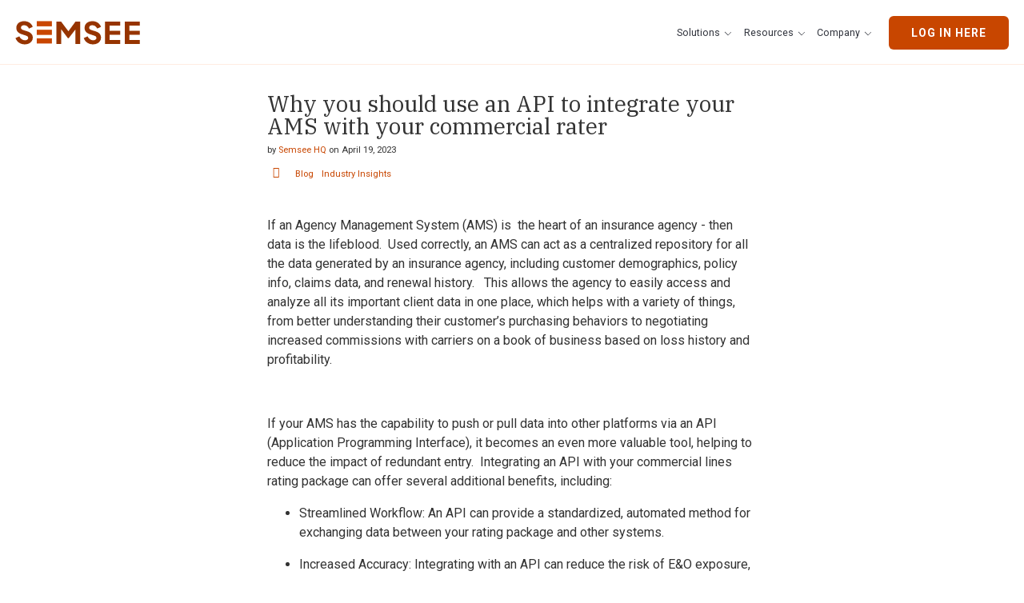

--- FILE ---
content_type: text/html; charset=UTF-8
request_url: https://semsee.com/blog/why-you-should-use-an-api-to-integrate-your-ams-with-your-commercial-rater
body_size: 12001
content:
<!doctype html><html lang="en"><head>
    
    <meta charset="UTF-8">
    
    <title>Why you should use an API to integrate your AMS with your commercial rater</title>
    <meta name="description" content="If an Agency Management System (AMS) is  the heart of an insurance agency - then data is the lifeblood.  Used correctly, an AMS can act as a centralized repository for all the data generated by an insurance agency, including customer demographics, policy info, claims data, and renewal history.">
    <meta name="theme-color" content="#ffffff">
    <link rel="canonical" href="https://semsee.com/blog/why-you-should-use-an-api-to-integrate-your-ams-with-your-commercial-rater">
    
    
      <style id="stylePreloader">body::after {
    content:"";
    text-align: center;
    padding-top: 48vh;
    font-size: 56px;
    position: fixed;
    top: 0;
    bottom: 0;
    left: 0;
    right: 0;
    background: #fff;
    z-index: 99999999999!important;
    transform: translateY(0vh);
    transition: all ease-in-out 500ms;/*This timing used by js also*/
}

body.loaded::after {
    opacity: 0;
    
}</style>
      <script>//Sunrise
(function () {
  var jobIsDone = false;
  var animationDuration = 500;

  var timerId = setTimeout(function () {
    document.body && document.body.classList.add("loaded");
    jobIsDone = true;

    setTimeout(function () {
      document.getElementById("stylePreloader").remove();
    }, animationDuration);
  }, 3000);

  window.addEventListener("load", loadedHandler);

  function loadedHandler() {
    if (jobIsDone) {
      return true;
    } else {
      clearTimeout(timerId);
    }
    setTimeout(function () {
      document.body.classList.add("loaded");
    }, 100);
    setTimeout(function () {
      document.getElementById("stylePreloader").remove();
    }, 100 + animationDuration);
  }
})(); </script>
    
    
    <!-- Favicon -->
    <link rel="shortcut icon" href="https://semsee.com/hubfs/favicon.ico">

    <!-- CSS-->
    <link type="text/css" rel="stylesheet" href="https://semsee.com/hubfs/hub_generated/template_assets/1/119239680177/1768511182139/template_main.min.css">
    
    <!-- Fonts -->
    
    
    
    <!-- Font Awesome -->  
    <script src="https://kit.fontawesome.com/b52d816134.js" crossorigin="anonymous"></script>
    
    
      
    

    <meta name="viewport" content="width=device-width, initial-scale=1">

    
    <meta property="og:description" content="If an Agency Management System (AMS) is  the heart of an insurance agency - then data is the lifeblood.  Used correctly, an AMS can act as a centralized repository for all the data generated by an insurance agency, including customer demographics, policy info, claims data, and renewal history.">
    <meta property="og:title" content="Why you should use an API to integrate your AMS with your commercial rater">
    <meta name="twitter:description" content="If an Agency Management System (AMS) is  the heart of an insurance agency - then data is the lifeblood.  Used correctly, an AMS can act as a centralized repository for all the data generated by an insurance agency, including customer demographics, policy info, claims data, and renewal history.">
    <meta name="twitter:title" content="Why you should use an API to integrate your AMS with your commercial rater">

    

    
    <style>
a.cta_button{-moz-box-sizing:content-box !important;-webkit-box-sizing:content-box !important;box-sizing:content-box !important;vertical-align:middle}.hs-breadcrumb-menu{list-style-type:none;margin:0px 0px 0px 0px;padding:0px 0px 0px 0px}.hs-breadcrumb-menu-item{float:left;padding:10px 0px 10px 10px}.hs-breadcrumb-menu-divider:before{content:'›';padding-left:10px}.hs-featured-image-link{border:0}.hs-featured-image{float:right;margin:0 0 20px 20px;max-width:50%}@media (max-width: 568px){.hs-featured-image{float:none;margin:0;width:100%;max-width:100%}}.hs-screen-reader-text{clip:rect(1px, 1px, 1px, 1px);height:1px;overflow:hidden;position:absolute !important;width:1px}
</style>

<link rel="stylesheet" href="https://fonts.googleapis.com/css2?family=Roboto:ital,wght@0,300;0,400;0,500;0,600;0,700;0,800;0,900;1,400;1,500;1,600;1,700;1,800;1,900&amp;display=swap">
<link rel="stylesheet" href="https://fonts.googleapis.com/css2?family=IBM+Plex+Serif:ital,wght@0,300;0,400;0,500;0,600;0,700;0,800;0,900;1,400;1,500;1,600;1,700;1,800;1,900&amp;display=swap">

<style>
#hs_cos_wrapper_widget_1704237177934 .spacer {
  display:flex;
  width:100%;
  height:var(--space-s);
}

</style>


  <style>
    #hs_cos_wrapper_module_16524285148791 .mega-drop { top:120px; }

  </style>


  <style>
    #hs_cos_wrapper_button_stack .btn-list__item { margin:0.5rem; }

#hs_cos_wrapper_button_stack .btn-list {
  align-items:center;
  justify-content:flex-start;
  margin-left:-0.5rem;
  margin-right:-0.5rem;
  padding:0px;
}

  </style>


      <style>
        
        
        
        
        

        #hs_cos_wrapper_button_stack .button1 {}

      </style>
    
<link rel="stylesheet" href="https://semsee.com/hubfs/hub_generated/module_assets/1/99029137979/1741001654720/module_social-follow.min.css">

<style>
#hs_cos_wrapper_widget_1704401903780 .social-links__wrapper {
  display:flex;
  justify-content:flex-start;
}

#hs_cos_wrapper_widget_1704401903780 .social-links__link {
  margin-right:var(--space-3xs);
  margin-bottom:var(--space-s);
  margin-top:var(--space-s);
}

#hs_cos_wrapper_widget_1704401903780 .social-links__icon {
  background-color:rgba(0,0,0,1.0);
  border-radius:4px;
  padding:var(--space-xs);
  width:32px;
  height:32px;
}

#hs_cos_wrapper_widget_1704401903780 .social-links__icon svg {
  height:60%;
  width:60%;
}

@media screen and (max-width:480px) {
  #hs_cos_wrapper_widget_1704401903780 .social-links__icon { padding:var(--space-s); }
}

</style>


  <style>
    #hs_cos_wrapper_module_17090655792557 .button-wrapper { text-align:right; }

#hs_cos_wrapper_module_17090655792557 .button { margin-top:2rem; }

#hs_cos_wrapper_module_17090655792557 .button {
  color:#FFFFFF;
  font-family:Roboto,sans-serif;
  font-weight:700;
}

#hs_cos_wrapper_module_17090655792557 .button:hover,
#hs_cos_wrapper_module_17090655792557 .button:focus {
  color:#FFFFFF;
  font-family:Roboto,sans-serif;
  font-weight:700;
}

#hs_cos_wrapper_module_17090655792557 .button { background-color:#C94600; }

#hs_cos_wrapper_module_17090655792557 .button:hover,
#hs_cos_wrapper_module_17090655792557 .button:focus { background-color:#943400; }

#hs_cos_wrapper_module_17090655792557 .button:active { background-color:rgb(51,51,51); }

  </style>

<style>
  @font-face {
    font-family: "Roboto";
    font-weight: 400;
    font-style: normal;
    font-display: swap;
    src: url("/_hcms/googlefonts/Roboto/regular.woff2") format("woff2"), url("/_hcms/googlefonts/Roboto/regular.woff") format("woff");
  }
  @font-face {
    font-family: "Roboto";
    font-weight: 700;
    font-style: normal;
    font-display: swap;
    src: url("/_hcms/googlefonts/Roboto/700.woff2") format("woff2"), url("/_hcms/googlefonts/Roboto/700.woff") format("woff");
  }
  @font-face {
    font-family: "Roboto";
    font-weight: 700;
    font-style: normal;
    font-display: swap;
    src: url("/_hcms/googlefonts/Roboto/700.woff2") format("woff2"), url("/_hcms/googlefonts/Roboto/700.woff") format("woff");
  }
  @font-face {
    font-family: "IBM Plex Serif";
    font-weight: 400;
    font-style: normal;
    font-display: swap;
    src: url("/_hcms/googlefonts/IBM_Plex_Serif/regular.woff2") format("woff2"), url("/_hcms/googlefonts/IBM_Plex_Serif/regular.woff") format("woff");
  }
  @font-face {
    font-family: "IBM Plex Serif";
    font-weight: 700;
    font-style: normal;
    font-display: swap;
    src: url("/_hcms/googlefonts/IBM_Plex_Serif/700.woff2") format("woff2"), url("/_hcms/googlefonts/IBM_Plex_Serif/700.woff") format("woff");
  }
</style>

<!-- Editor Styles -->
<style id="hs_editor_style" type="text/css">
#hs_cos_wrapper_module_1704319011056 .hs-menu-wrapper > ul  { color: #2B2B4F !important; font-size: 16px !important; font-weight: bold !important; padding-bottom: 10px !important }
#hs_cos_wrapper_module_1704319011056 li.hs-menu-item a:link  { color: #2B2B4F !important; font-size: 16px !important; font-weight: bold !important }
#hs_cos_wrapper_module_1704319011056 li.hs-menu-item a  { color: #2B2B4F !important; font-size: 16px !important; font-weight: bold !important }
#hs_cos_wrapper_module_1704319011056  p , #hs_cos_wrapper_module_1704319011056  li , #hs_cos_wrapper_module_1704319011056  span , #hs_cos_wrapper_module_1704319011056  label , #hs_cos_wrapper_module_1704319011056  h1 , #hs_cos_wrapper_module_1704319011056  h2 , #hs_cos_wrapper_module_1704319011056  h3 , #hs_cos_wrapper_module_1704319011056  h4 , #hs_cos_wrapper_module_1704319011056  h5 , #hs_cos_wrapper_module_1704319011056  h6  { color: #2B2B4F !important; font-size: 16px !important; font-weight: bold !important }
#hs_cos_wrapper_main_footer_nav_dnd-module-3 li.hs-menu-item a:link  { color: #2B2B4F !important; font-weight: bold !important }
#hs_cos_wrapper_main_footer_nav_dnd-module-3 .hs-menu-wrapper > ul  { color: #2B2B4F !important; font-weight: bold !important; padding-bottom: 10px !important }
#hs_cos_wrapper_main_footer_nav_dnd-module-3 li.hs-menu-item a  { color: #2B2B4F !important; font-weight: bold !important }
#hs_cos_wrapper_main_footer_nav_dnd-module-3  p , #hs_cos_wrapper_main_footer_nav_dnd-module-3  li , #hs_cos_wrapper_main_footer_nav_dnd-module-3  span , #hs_cos_wrapper_main_footer_nav_dnd-module-3  label , #hs_cos_wrapper_main_footer_nav_dnd-module-3  h1 , #hs_cos_wrapper_main_footer_nav_dnd-module-3  h2 , #hs_cos_wrapper_main_footer_nav_dnd-module-3  h3 , #hs_cos_wrapper_main_footer_nav_dnd-module-3  h4 , #hs_cos_wrapper_main_footer_nav_dnd-module-3  h5 , #hs_cos_wrapper_main_footer_nav_dnd-module-3  h6  { color: #2B2B4F !important; font-weight: bold !important }
#hs_cos_wrapper_main_footer_nav_dnd-module-17  { display: block !important; padding-top: 10px !important }
/* HubSpot Non-stacked Media Query Styles */
@media (min-width:768px) {
  .main_footer_nav_dnd-column-1-row-0-vertical-alignment > .row-fluid {
    display: -ms-flexbox !important;
    -ms-flex-direction: row;
    display: flex !important;
    flex-direction: row;
  }
  .main_footer_nav_dnd-column-1-row-1-vertical-alignment > .row-fluid {
    display: -ms-flexbox !important;
    -ms-flex-direction: row;
    display: flex !important;
    flex-direction: row;
  }
  .main_footer_nav_dnd-column-1-row-3-vertical-alignment > .row-fluid {
    display: -ms-flexbox !important;
    -ms-flex-direction: row;
    display: flex !important;
    flex-direction: row;
  }
  .cell_1709063141900-vertical-alignment {
    display: -ms-flexbox !important;
    -ms-flex-direction: column !important;
    -ms-flex-pack: center !important;
    display: flex !important;
    flex-direction: column !important;
    justify-content: center !important;
  }
  .cell_1709063141900-vertical-alignment > div {
    flex-shrink: 0 !important;
  }
  .cell_1704402148035-vertical-alignment {
    display: -ms-flexbox !important;
    -ms-flex-direction: column !important;
    -ms-flex-pack: center !important;
    display: flex !important;
    flex-direction: column !important;
    justify-content: center !important;
  }
  .cell_1704402148035-vertical-alignment > div {
    flex-shrink: 0 !important;
  }
  .cell_17043182814632-vertical-alignment {
    display: -ms-flexbox !important;
    -ms-flex-direction: column !important;
    -ms-flex-pack: center !important;
    display: flex !important;
    flex-direction: column !important;
    justify-content: center !important;
  }
  .cell_17043182814632-vertical-alignment > div {
    flex-shrink: 0 !important;
  }
  .cell_17043182814632-row-0-vertical-alignment > .row-fluid {
    display: -ms-flexbox !important;
    -ms-flex-direction: row;
    display: flex !important;
    flex-direction: row;
  }
  .main_footer_nav_dnd-module-17-vertical-alignment {
    display: -ms-flexbox !important;
    -ms-flex-direction: column !important;
    -ms-flex-pack: center !important;
    display: flex !important;
    flex-direction: column !important;
    justify-content: center !important;
  }
  .main_footer_nav_dnd-module-17-vertical-alignment > div {
    flex-shrink: 0 !important;
  }
}
/* HubSpot Styles (default) */
.main_footer_nav_dnd-row-0-padding {
  padding-top: 4em !important;
  padding-bottom: 1.67em !important;
  padding-left: 2rem !important;
  padding-right: 2rem !important;
}
.main_footer_nav_dnd-row-0-background-layers {
  background-image: url('https://semsee.com/hubfs/Semsee%20connections%20Footer-1.png') !important;
  background-position: center center !important;
  background-size: cover !important;
  background-repeat: no-repeat !important;
}
.cell_1709065579255-margin {
  margin-top: 1em !important;
  margin-bottom: 1em !important;
}
.cell_1709065579255-row-1-padding {
  padding-top: 0px !important;
  padding-bottom: 16px !important;
}
.main_footer_nav_dnd-column-1-margin {
  margin-top: 1em !important;
  margin-bottom: 1em !important;
}
.main_footer_nav_dnd-column-1-row-3-padding {
  padding-top: 0px !important;
  padding-bottom: 16px !important;
}
/* HubSpot Styles (mobile) */
@media (max-width: 767px) {
  .main_footer_nav_dnd-row-0-padding {
    padding-top: 1rem !important;
  }
  .cell_1709065579255-row-1-padding {
    padding-bottom: 1.33em !important;
  }
  .cell_1709065579255-row-1-hidden {
    display: none !important;
  }
  .main_footer_nav_dnd-column-1-row-3-padding {
    padding-bottom: 1.33em !important;
  }
  .main_footer_nav_dnd-column-1-row-3-hidden {
    display: none !important;
  }
}
</style>
    <script type="application/ld+json">
{
  "mainEntityOfPage" : {
    "@type" : "WebPage",
    "@id" : "https://semsee.com/blog/why-you-should-use-an-api-to-integrate-your-ams-with-your-commercial-rater"
  },
  "author" : {
    "name" : "Semsee HQ",
    "url" : "https://semsee.com/blog/author/semsee-hq",
    "@type" : "Person"
  },
  "headline" : "Why you should use an API to integrate your AMS with your commercial rater",
  "datePublished" : "2023-04-19T14:30:00.000Z",
  "dateModified" : "2023-07-12T15:47:34.883Z",
  "publisher" : {
    "name" : "Semsee",
    "logo" : {
      "url" : "https://semsee.com/hubfs/Logo@2x-1.png",
      "@type" : "ImageObject"
    },
    "@type" : "Organization"
  },
  "@context" : "https://schema.org",
  "@type" : "BlogPosting",
  "image" : [ "https://semsee.com/hubfs/Agent%20making%20a%20call.png" ]
}
</script>


    
<!--  Added by GoogleAnalytics integration -->
<script>
var _hsp = window._hsp = window._hsp || [];
_hsp.push(['addPrivacyConsentListener', function(consent) { if (consent.allowed || (consent.categories && consent.categories.analytics)) {
  (function(i,s,o,g,r,a,m){i['GoogleAnalyticsObject']=r;i[r]=i[r]||function(){
  (i[r].q=i[r].q||[]).push(arguments)},i[r].l=1*new Date();a=s.createElement(o),
  m=s.getElementsByTagName(o)[0];a.async=1;a.src=g;m.parentNode.insertBefore(a,m)
})(window,document,'script','//www.google-analytics.com/analytics.js','ga');
  ga('create','UA-231663038-1','auto');
  ga('send','pageview');
}}]);
</script>

<!-- /Added by GoogleAnalytics integration -->

<!--  Added by GoogleAnalytics4 integration -->
<script>
var _hsp = window._hsp = window._hsp || [];
window.dataLayer = window.dataLayer || [];
function gtag(){dataLayer.push(arguments);}

var useGoogleConsentModeV2 = true;
var waitForUpdateMillis = 1000;


if (!window._hsGoogleConsentRunOnce) {
  window._hsGoogleConsentRunOnce = true;

  gtag('consent', 'default', {
    'ad_storage': 'denied',
    'analytics_storage': 'denied',
    'ad_user_data': 'denied',
    'ad_personalization': 'denied',
    'wait_for_update': waitForUpdateMillis
  });

  if (useGoogleConsentModeV2) {
    _hsp.push(['useGoogleConsentModeV2'])
  } else {
    _hsp.push(['addPrivacyConsentListener', function(consent){
      var hasAnalyticsConsent = consent && (consent.allowed || (consent.categories && consent.categories.analytics));
      var hasAdsConsent = consent && (consent.allowed || (consent.categories && consent.categories.advertisement));

      gtag('consent', 'update', {
        'ad_storage': hasAdsConsent ? 'granted' : 'denied',
        'analytics_storage': hasAnalyticsConsent ? 'granted' : 'denied',
        'ad_user_data': hasAdsConsent ? 'granted' : 'denied',
        'ad_personalization': hasAdsConsent ? 'granted' : 'denied'
      });
    }]);
  }
}

gtag('js', new Date());
gtag('set', 'developer_id.dZTQ1Zm', true);
gtag('config', 'G-46KV9ZGVZM');
</script>
<script async src="https://www.googletagmanager.com/gtag/js?id=G-46KV9ZGVZM"></script>

<!-- /Added by GoogleAnalytics4 integration -->

<!--  Added by GoogleTagManager integration -->
<script>
var _hsp = window._hsp = window._hsp || [];
window.dataLayer = window.dataLayer || [];
function gtag(){dataLayer.push(arguments);}

var useGoogleConsentModeV2 = true;
var waitForUpdateMillis = 1000;



var hsLoadGtm = function loadGtm() {
    if(window._hsGtmLoadOnce) {
      return;
    }

    if (useGoogleConsentModeV2) {

      gtag('set','developer_id.dZTQ1Zm',true);

      gtag('consent', 'default', {
      'ad_storage': 'denied',
      'analytics_storage': 'denied',
      'ad_user_data': 'denied',
      'ad_personalization': 'denied',
      'wait_for_update': waitForUpdateMillis
      });

      _hsp.push(['useGoogleConsentModeV2'])
    }

    (function(w,d,s,l,i){w[l]=w[l]||[];w[l].push({'gtm.start':
    new Date().getTime(),event:'gtm.js'});var f=d.getElementsByTagName(s)[0],
    j=d.createElement(s),dl=l!='dataLayer'?'&l='+l:'';j.async=true;j.src=
    'https://www.googletagmanager.com/gtm.js?id='+i+dl;f.parentNode.insertBefore(j,f);
    })(window,document,'script','dataLayer','GTM-NSHG2BT');

    window._hsGtmLoadOnce = true;
};

_hsp.push(['addPrivacyConsentListener', function(consent){
  if(consent.allowed || (consent.categories && consent.categories.analytics)){
    hsLoadGtm();
  }
}]);

</script>

<!-- /Added by GoogleTagManager integration -->


<!-- Google tag (gtag.js) -->
<script async src="https://www.googletagmanager.com/gtag/js?id=G-46KV9ZGVZM"></script>
<script>
  window.dataLayer = window.dataLayer || [];
  function gtag(){dataLayer.push(arguments);}
  gtag('js', new Date());

  gtag('config', 'G-46KV9ZGVZM');
</script>

<!-- Google tag (gtag.js) - Google Analytics -->

<!--
Start Funnelytics Tracking Script
-->
<script type="text/javascript"> (function(funnel) {var deferredEvents = [];window.funnelytics = {events: {trigger: function (name, attributes, callback, opts) {deferredEvents.push({name: name, attributes: attributes, callback: callback, opts: opts});}}};var insert = document.getElementsByTagName('script')[0],script = document.createElement('script');script.addEventListener('load', function() {window.funnelytics.init(funnel, false, deferredEvents);});script.src = 'https://cdn.funnelytics.io/track-v3.js';script.type = 'text/javascript';script.async = true;insert.parentNode.insertBefore(script, insert);})('2fda770c-0ce5-4aa2-8adb-07af1eccd2b9'); </script>
<!--
End Funnelytics Tracking Script
-->
<!-- Linkedin Tracking insights code -->
<script type="text/javascript">
_linkedin_partner_id = "4371236";
window._linkedin_data_partner_ids = window._linkedin_data_partner_ids || [];
window._linkedin_data_partner_ids.push(_linkedin_partner_id);
</script><script type="text/javascript">
(function(l) {
if (!l){window.lintrk = function(a,b){window.lintrk.q.push([a,b])};
window.lintrk.q=[]}
var s = document.getElementsByTagName("script")[0];
var b = document.createElement("script");
b.type = "text/javascript";b.async = true;
b.src = "https://snap.licdn.com/li.lms-analytics/insight.min.js";
s.parentNode.insertBefore(b, s);})(window.lintrk);
</script>
<noscript>
&lt;img  height="1" width="1" style="display:none;" alt="" src="https://px.ads.linkedin.com/collect/?pid=4371236&amp;amp;fmt=gif"&gt;
</noscript>
<!-- End Linkedin Tracking insights code -->

<!-- VISA Tracking Code for www.semsee.com --><script>(function(v,i,s,a,t){v[t]=v[t]||function(){(v[t].v=v[t].v||[]).push(arguments)};if(!v._visaSettings){v._visaSettings={}}v._visaSettings[a]={v:'1.0',s:a,a:'1',t:t};var b=i.getElementsByTagName('body')[0];var p=i.createElement('script');p.defer=1;p.async=1;p.src=s+'?s='+a;b.appendChild(p)})(window,document,'//app-worker.visitor-analytics.io/main.js','566ce735-b709-11ed-b589-901b0edac50a','va')</script>
<!-- VISA Tracking Code for www.semsee.com -->
<link rel="amphtml" href="https://semsee.com/blog/why-you-should-use-an-api-to-integrate-your-ams-with-your-commercial-rater?hs_amp=true">

<meta property="og:image" content="https://semsee.com/hubfs/Agent%20making%20a%20call.png">
<meta property="og:image:width" content="1280">
<meta property="og:image:height" content="720">

<meta name="twitter:image" content="https://semsee.com/hubfs/Agent%20making%20a%20call.png">


<meta property="og:url" content="https://semsee.com/blog/why-you-should-use-an-api-to-integrate-your-ams-with-your-commercial-rater">
<meta name="twitter:card" content="summary_large_image">

<link rel="canonical" href="https://semsee.com/blog/why-you-should-use-an-api-to-integrate-your-ams-with-your-commercial-rater">

<meta property="og:type" content="article">
<link rel="alternate" type="application/rss+xml" href="https://semsee.com/blog/rss.xml">
<meta name="twitter:domain" content="semsee.com">
<script src="//platform.linkedin.com/in.js" type="text/javascript">
    lang: en_US
</script>

<meta http-equiv="content-language" content="en">







  <meta name="generator" content="HubSpot"></head>

  <body class="h-footerBottom__base   hs-content-id-110873657906 hs-blog-post hs-blog-id-75560575246 ">
<!--  Added by GoogleTagManager integration -->
<noscript><iframe src="https://www.googletagmanager.com/ns.html?id=GTM-NSHG2BT" height="0" width="0" style="display:none;visibility:hidden"></iframe></noscript>

<!-- /Added by GoogleTagManager integration -->

    <div class="h-footerBottom__shift">
    
      
        <div data-global-resource-path="@marketplace/Kohorta/Absolut/templates/partials/header.html">
<a href="#main-content" class="h-screenreader">Skip to content</a>

<header id="header" class="header">
    
      <div class="container-fluid">
<div class="row-fluid-wrapper">
<div class="row-fluid">
<div class="span12 widget-span widget-type-cell " style="" data-widget-type="cell" data-x="0" data-w="12">

<div class="row-fluid-wrapper row-depth-1 row-number-1 dnd-section">
<div class="row-fluid ">
<div class="span12 widget-span widget-type-cell dnd-column" style="" data-widget-type="cell" data-x="0" data-w="12">

<div class="row-fluid-wrapper row-depth-1 row-number-2 dnd-row">
<div class="row-fluid ">
<div class="span12 widget-span widget-type-custom_widget dnd-module" style="" data-widget-type="custom_widget" data-x="0" data-w="12">
<div id="hs_cos_wrapper_widget_1704237177934" class="hs_cos_wrapper hs_cos_wrapper_widget hs_cos_wrapper_type_module" style="" data-hs-cos-general-type="widget" data-hs-cos-type="module">

<div class="spacer"></div></div>

</div><!--end widget-span -->
</div><!--end row-->
</div><!--end row-wrapper -->

</div><!--end widget-span -->
</div><!--end row-->
</div><!--end row-wrapper -->

</div><!--end widget-span -->
</div>
</div>
</div>
    
    <div class="inner-header container"> 
      
      <div class="header__logo">
        
          <div id="hs_cos_wrapper_header_logo" class="hs_cos_wrapper hs_cos_wrapper_widget hs_cos_wrapper_type_module no-margin" style="" data-hs-cos-general-type="widget" data-hs-cos-type="module">














  



  
  <a href="https://semsee.com" id="hs-link-header_logo_logo_widget" style="border-width:0px;border:0px;"><img src="https://semsee.com/hubfs/LogoSemsee.svg" class="hs-image-widget " height="30" style="height: auto;width:156px;border-width:0px;border:0px;" width="156" alt="LogoSemsee" title="LogoSemsee"></a>

  </div>
        
      </div>

      
      <button id="header__block-toggle" class="header__block-toggle">
        <span class="header__block-toggle-item header__block-toggle-item--s"></span>
        <span class="header__block-toggle-item header__block-toggle-item--l"></span>
        <span class="header__block-toggle-item header__block-toggle-item--m"></span>
      </button>

      
      <div class="header__block">
        
        <div class="header__nav">
          <div id="hs_cos_wrapper_module_16524285148791" class="hs_cos_wrapper hs_cos_wrapper_widget hs_cos_wrapper_type_module" style="" data-hs-cos-general-type="widget" data-hs-cos-type="module"> 

 



 

















<nav aria-label="Main menu">
  <ul class="main-nav-list" id="main-nav-list">

    
      
      

      <li class="main-nav__item mega-link menu-drop">

       
      
       
        
  <button class="drop-trigger">
    <span class="main-nav__item-label">Solutions</span>
    <svg class="main-nav__item-icon" viewbox="0 0 32 32" xmlns="http://www.w3.org/2000/svg">
      <path fill="currentcolor" fill-rule="evenodd" clip-rule="evenodd" d="M16.015 20.015L10 14L9.29289 14.7071L15.3079 20.7221L15.3041 20.7259L16.0112 21.4331L22.715 14.7292L22.0079 14.0221L16.015 20.015Z"></path>
    </svg>
  </button>

  <div class="menu-drop-panel mega-drop">
    <div class="mega-drop-wrapper">
      <div class="mega-drop-container">
        
          <a href="https://semsee.com/agents-semsee" class="mega-drop__item" target="">
            <img src="https://semsee.com/hubfs/For%20agents%20Icon.svg" alt="" loading="" width="100">
            <div class="mega-drop__item-text">
              <span class="mega-drop__item-title">For Agents</span>
              <p class="paragraph--sm">Boost your efficiency and access more markets</p>
            </div>
          </a>
        
          <a href="https://semsee.com/carriers-mgas-semsee" class="mega-drop__item" target="">
            <img src="https://semsee.com/hubfs/Website%20Images%20Blue%20Sky/ForCarriers-2.svg" alt="" loading="" width="100">
            <div class="mega-drop__item-text">
              <span class="mega-drop__item-title">For Carriers &amp; MGA's</span>
              <p class="paragraph--sm">Access appointed agents and find new ones</p>
            </div>
          </a>
        
          <a href="https://semsee.com/partners" class="mega-drop__item" target="">
            <img src="https://semsee.com/hubfs/Website%20Images%20Blue%20Sky/Partners%20Dropdown%20Icon-3.svg" alt="" loading="" width="100">
            <div class="mega-drop__item-text">
              <span class="mega-drop__item-title">For Partners</span>
              <p class="paragraph--sm">Digitize your workflow for efficient submission management</p>
            </div>
          </a>
        
          <a href="https://semsee.com/-home" class="mega-drop__item" target="">
            <img src="" alt="" loading="" width="100">
            <div class="mega-drop__item-text">
              <span class="mega-drop__item-title"> </span>
              <p class="paragraph--sm"> </p>
            </div>
          </a>
        
          <a href="https://semsee.com/-home" class="mega-drop__item" target="">
            <img src="" alt="" loading="" width="100">
            <div class="mega-drop__item-text">
              <span class="mega-drop__item-title"> </span>
              <p class="paragraph--sm"> </p>
            </div>
          </a>
        
          <a href="https://semsee.com/semsee-market-access" class="mega-drop__item" target="">
            <img src="https://semsee.com/hubfs/Market%20Access.svg" alt="" loading="" width="100">
            <div class="mega-drop__item-text">
              <span class="mega-drop__item-title">Semsee Market Access</span>
              <p class="paragraph--sm">Broaden your quoting power</p>
            </div>
          </a>
        
      </div>
    </div>
  </div>
 
      

    </li>
    
      
      

      <li class="main-nav__item mega-link menu-drop">

       
      
       
        
  <button class="drop-trigger">
    <span class="main-nav__item-label">Resources</span>
    <svg class="main-nav__item-icon" viewbox="0 0 32 32" xmlns="http://www.w3.org/2000/svg">
      <path fill="currentcolor" fill-rule="evenodd" clip-rule="evenodd" d="M16.015 20.015L10 14L9.29289 14.7071L15.3079 20.7221L15.3041 20.7259L16.0112 21.4331L22.715 14.7292L22.0079 14.0221L16.015 20.015Z"></path>
    </svg>
  </button>

  <div class="menu-drop-panel mega-drop">
    <div class="mega-drop-wrapper">
      <div class="mega-drop-container">
        
          <a href="https://semsee.com/blog" class="mega-drop__item" target="">
            <img src="https://semsee.com/hubfs/Website%20Images%20Blue%20Sky/Blog-1.svg" alt="" loading="" width="100">
            <div class="mega-drop__item-text">
              <span class="mega-drop__item-title">Blog</span>
              <p class="paragraph--sm">Discover the latest updates, insights, &amp; announcements from the Semsee team.</p>
            </div>
          </a>
        
          <a href="https://help.semsee.com/" class="mega-drop__item" target="">
            <img src="https://semsee.com/hubfs/Website%20Images%20Blue%20Sky/Help%20Center.svg" alt="" loading="" width="100">
            <div class="mega-drop__item-text">
              <span class="mega-drop__item-title">Help Center</span>
              <p class="paragraph--sm">Helpful library and documentation on how to get the most out of Semsee's platform.</p>
            </div>
          </a>
        
      </div>
    </div>
  </div>
 
      

    </li>
    
      
      

      <li class="main-nav__item mega-link menu-drop">

       
      
       
        
  <button class="drop-trigger">
    <span class="main-nav__item-label">Company</span>
    <svg class="main-nav__item-icon" viewbox="0 0 32 32" xmlns="http://www.w3.org/2000/svg">
      <path fill="currentcolor" fill-rule="evenodd" clip-rule="evenodd" d="M16.015 20.015L10 14L9.29289 14.7071L15.3079 20.7221L15.3041 20.7259L16.0112 21.4331L22.715 14.7292L22.0079 14.0221L16.015 20.015Z"></path>
    </svg>
  </button>

  <div class="menu-drop-panel mega-drop">
    <div class="mega-drop-wrapper">
      <div class="mega-drop-container">
        
          <a href="https://semsee.com/about-us" class="mega-drop__item" target="">
            <img src="https://semsee.com/hubfs/Website%20Images%20Blue%20Sky/About%20Us.svg" alt="" loading="" width="100">
            <div class="mega-drop__item-text">
              <span class="mega-drop__item-title">About Us</span>
              <p class="paragraph--sm">We're Semsee. We take the pain out of small commercial quoting.</p>
            </div>
          </a>
        
          <a href="https://semsee.com/careers" class="mega-drop__item" target="">
            <img src="https://semsee.com/hubfs/Website%20Images%20Blue%20Sky/Careers.svg" alt="" loading="" width="100">
            <div class="mega-drop__item-text">
              <span class="mega-drop__item-title">Careers</span>
              <p class="paragraph--sm">Great tech takes great people.</p>
            </div>
          </a>
        
          <a href="https://semsee.com/contact" class="mega-drop__item" target="">
            <img src="https://semsee.com/hubfs/Website%20Images%20Blue%20Sky/Contact%20Us.svg" alt="" loading="" width="100">
            <div class="mega-drop__item-text">
              <span class="mega-drop__item-title">Contact</span>
              <p class="paragraph--sm">Reach out to us with general questions and inquiries.</p>
            </div>
          </a>
        
      </div>
    </div>
  </div>
 
      

    </li>
    
  </ul>
</nav></div>
        </div>

        
        <div class="header__cta">
          











<ul class="btn-list no-list">
  

    
    
    
    
    
    
    
    
    
    
    
    
    
    

    
    
      <li class="btn-list__item">
        
          <span id="hs_cos_wrapper_button_stack_cta-_name_" class="hs_cos_wrapper hs_cos_wrapper_widget hs_cos_wrapper_type_cta" style="" data-hs-cos-general-type="widget" data-hs-cos-type="cta"><!--HubSpot Call-to-Action Code --><span class="hs-cta-wrapper" id="hs-cta-wrapper-6e35fd8b-9ffc-4f27-8f0a-31e063af4cf5"><span class="hs-cta-node hs-cta-6e35fd8b-9ffc-4f27-8f0a-31e063af4cf5" id="hs-cta-6e35fd8b-9ffc-4f27-8f0a-31e063af4cf5"><!--[if lte IE 8]><div id="hs-cta-ie-element"></div><![endif]--><a href="https://cta-redirect.hubspot.com/cta/redirect/21082215/6e35fd8b-9ffc-4f27-8f0a-31e063af4cf5"><img class="hs-cta-img" id="hs-cta-img-6e35fd8b-9ffc-4f27-8f0a-31e063af4cf5" style="border-width:0px;" src="https://no-cache.hubspot.com/cta/default/21082215/6e35fd8b-9ffc-4f27-8f0a-31e063af4cf5.png" alt="LOG IN HERE"></a></span><script charset="utf-8" src="/hs/cta/cta/current.js"></script><script type="text/javascript"> hbspt.cta._relativeUrls=true;hbspt.cta.load(21082215, '6e35fd8b-9ffc-4f27-8f0a-31e063af4cf5', {"useNewLoader":"true","region":"na1"}); </script></span><!-- end HubSpot Call-to-Action Code --></span>
        
      </li>
    

    
    
  
</ul>
        </div>

        
        <div class="header__helpers">
          
          <span id="hs_cos_wrapper_language_switcher" class="hs_cos_wrapper hs_cos_wrapper_widget hs_cos_wrapper_type_language_switcher" style="" data-hs-cos-general-type="widget" data-hs-cos-type="language_switcher"></span>
        </div>
      </div>
    </div>
</header>

</div>
      

      
<main class="">
  
  <article class="blogPost">
    
    <header class="blogPost__header container container--blogPost">
        
      
      <h1 class="blogPost__title"><span id="hs_cos_wrapper_name" class="hs_cos_wrapper hs_cos_wrapper_meta_field hs_cos_wrapper_type_text" style="" data-hs-cos-general-type="meta_field" data-hs-cos-type="text">Why you should use an API to integrate your AMS with your commercial rater</span></h1>
      
      
      <div>
        <div class="blog-post-card__author">
          
          <span>by 
            <a class="blog-post-card__authorName" href="https://semsee.com/blog/author/semsee-hq">Semsee HQ</a>
              on 
              <time class="blogPost__date" datetime="2023-04-19 14:30:00">April 19, 2023</time>
          </span>
        </div>
        
          <div class="blogPost__tags">
            
              <a class="blogPost__tagLink" href="https://semsee.com/blog/tag/blog">Blog</a>
            
              <a class="blogPost__tagLink" href="https://semsee.com/blog/tag/industry-insights">Industry Insights</a>
            
          </div>
        
      </div>
      
      <div class="blogPost__image" style="background-image: url('https://semsee.com/hubfs/Agent%20making%20a%20call.png'); background-repeat: no-repeat; background-size: cover; background-position: center;"></div>
      
    </header>

    
    <section class="blogPost__body divider container container--blogPost">
      <span id="hs_cos_wrapper_post_body" class="hs_cos_wrapper hs_cos_wrapper_meta_field hs_cos_wrapper_type_rich_text" style="" data-hs-cos-general-type="meta_field" data-hs-cos-type="rich_text"><p data-pm-slice="1 1 []">If an Agency Management System (AMS) is&nbsp; the heart of an insurance agency - then data is the lifeblood.&nbsp; Used correctly, an AMS can act as a centralized repository for all the data generated by an insurance agency, including customer demographics, policy info, claims data, and renewal history. &nbsp; This allows the agency to easily access and analyze all its important client data in one place, which helps with a variety of things, from better understanding their customer’s purchasing behaviors to negotiating increased commissions with carriers on a book of business based on loss history and profitability.&nbsp;&nbsp;</p> 
<!--more-->
<p>&nbsp;</p> 
<p>If your AMS has the capability to push or pull data into other platforms via an API (Application Programming Interface), it becomes an even more valuable tool, helping to reduce the impact of redundant entry.&nbsp; Integrating an API with your commercial lines rating package can offer several additional benefits, including:</p> 
<ol> 
 <li data-list-indent="1" data-list-type="bulleted"> <p>Streamlined Workflow: An API can provide a standardized, automated method for exchanging data between your rating package and other systems.</p> </li> 
 <li data-list-indent="1" data-list-type="bulleted"> <p>Increased Accuracy: Integrating with an API can reduce the risk of E&amp;O exposure, often caused by human error.</p> </li> 
 <li data-list-indent="1" data-list-type="bulleted"> <p>Improved Efficiency: Automating data exchange between your rating package and other systems can help you save time and resources, allowing you to focus on other important tasks that directly drive revenue, like sales and marketing.</p> </li> 
 <li data-list-indent="1" data-list-type="bulleted"> <p>Expanded Capabilities: Integrating with an API can give you access to additional features and capabilities that may not be available in your AMS package alone, such as comparing premium and coverages in one location rather than manually comparing quote by quote from carrier portals.</p> </li> 
 <li data-list-indent="1" data-list-type="bulleted"> <p>Better Customer Experience: Faster data exchange means serving your customers more quickly and more efficiently rather than waiting for antiquated or redundant manual data processing, improving the overall customer experience</p> </li> 
</ol> 
<p>To sum it all up, API integration is the path for agents to provide fast, efficient, accurate service, all while reducing the time it takes to complete transactions.&nbsp; And satisfied customers keep coming back, helping you keep your agency happy, healthy and growing.</p></span>
    </section>

    
    <footer class="blogPost__footer container container--blogPost">
      
      <div class="blogPost__socialSharing">
        <span class="g-metaLabel">Spread the word:</span>
        <div class="c-social">
          
            <a class="c-social__link" href="https://twitter.com/intent/tweet?text=I+found+this+interesting+blog+post&amp;url=https://semsee.com/blog/why-you-should-use-an-api-to-integrate-your-ams-with-your-commercial-rater" target="_blank" rel="noopener">
              <span id="hs_cos_wrapper_" class="hs_cos_wrapper hs_cos_wrapper_widget hs_cos_wrapper_type_icon" style="" data-hs-cos-general-type="widget" data-hs-cos-type="icon"><svg version="1.0" xmlns="http://www.w3.org/2000/svg" viewbox="0 0 512 512" aria-labelledby="twitter1" role="img"><title id="twitter1">Share this blog post on Twitter</title><g id="twitter1_layer"><path d="M459.37 151.716c.325 4.548.325 9.097.325 13.645 0 138.72-105.583 298.558-298.558 298.558-59.452 0-114.68-17.219-161.137-47.106 8.447.974 16.568 1.299 25.34 1.299 49.055 0 94.213-16.568 130.274-44.832-46.132-.975-84.792-31.188-98.112-72.772 6.498.974 12.995 1.624 19.818 1.624 9.421 0 18.843-1.3 27.614-3.573-48.081-9.747-84.143-51.98-84.143-102.985v-1.299c13.969 7.797 30.214 12.67 47.431 13.319-28.264-18.843-46.781-51.005-46.781-87.391 0-19.492 5.197-37.36 14.294-52.954 51.655 63.675 129.3 105.258 216.365 109.807-1.624-7.797-2.599-15.918-2.599-24.04 0-57.828 46.782-104.934 104.934-104.934 30.213 0 57.502 12.67 76.67 33.137 23.715-4.548 46.456-13.32 66.599-25.34-7.798 24.366-24.366 44.833-46.132 57.827 21.117-2.273 41.584-8.122 60.426-16.243-14.292 20.791-32.161 39.308-52.628 54.253z" /></g></svg></span>
            </a>
          
          
            <a class="c-social__link" href="http://www.facebook.com/share.php?u=https://semsee.com/blog/why-you-should-use-an-api-to-integrate-your-ams-with-your-commercial-rater" target="_blank" rel="noopener">
              <span id="hs_cos_wrapper_" class="hs_cos_wrapper hs_cos_wrapper_widget hs_cos_wrapper_type_icon" style="" data-hs-cos-general-type="widget" data-hs-cos-type="icon"><svg version="1.0" xmlns="http://www.w3.org/2000/svg" viewbox="0 0 264 512" aria-labelledby="facebook-f2" role="img"><title id="facebook-f2">Share this blog post on Facebook</title><g id="facebook-f2_layer"><path d="M76.7 512V283H0v-91h76.7v-71.7C76.7 42.4 124.3 0 193.8 0c33.3 0 61.9 2.5 70.2 3.6V85h-48.2c-37.8 0-45.1 18-45.1 44.3V192H256l-11.7 91h-73.6v229" /></g></svg></span>
            </a>
          
          
            <a class="c-social__link" href="http://www.linkedin.com/shareArticle?mini=true&amp;url=https://semsee.com/blog/why-you-should-use-an-api-to-integrate-your-ams-with-your-commercial-rater" target="_blank" rel="noopener">
              <span id="hs_cos_wrapper_" class="hs_cos_wrapper hs_cos_wrapper_widget hs_cos_wrapper_type_icon" style="" data-hs-cos-general-type="widget" data-hs-cos-type="icon"><svg version="1.0" xmlns="http://www.w3.org/2000/svg" viewbox="0 0 448 512" aria-labelledby="linkedin-in3" role="img"><title id="linkedin-in3">Share this blog post on LinkedIn</title><g id="linkedin-in3_layer"><path d="M100.3 480H7.4V180.9h92.9V480zM53.8 140.1C24.1 140.1 0 115.5 0 85.8 0 56.1 24.1 32 53.8 32c29.7 0 53.8 24.1 53.8 53.8 0 29.7-24.1 54.3-53.8 54.3zM448 480h-92.7V334.4c0-34.7-.7-79.2-48.3-79.2-48.3 0-55.7 37.7-55.7 76.7V480h-92.8V180.9h89.1v40.8h1.3c12.4-23.5 42.7-48.3 87.9-48.3 94 0 111.3 61.9 111.3 142.3V480z" /></g></svg></span>
            </a>
          
        </div>
      </div>

      
      
      
      
      

    </footer>
  </article>
  
  <section class="bg--lightAlt relatedPosts">
    <div class="container">
      
        
      <h2 class="g-heading g-heading--tertiary centered--t">Related Articles</h2>
      <div class="relatedPosts__list">
        
  

        <article class="blog-post-card blog-post-card--s">
          
            <a href="https://semsee.com/blog/why-should-an-insurance-agency-include-a-data-lake-in-their-data-management-strategy" class=" img">
              <img class="related-post__image" src="https://semsee.com/hubfs/Quote%20Results%20Female-2.png" loading="lazy" alt="">
            </a>
          
          <section class="blog-post-card__content">
            <h3 class="blog-post-card__title"><a href="https://semsee.com/blog/why-should-an-insurance-agency-include-a-data-lake-in-their-data-management-strategy">Why should an insurance agency include a data lake in their data management strategy?</a></h3>
            <div class="blog-post-card__summary"><div>
 Freedom of data is important to the insurance industry for many reasons. Insurance agents must...
</div></div>
            <div class="blog-post-card__author">
              <span>by <a class="relatedPost__authorName" href="https://semsee.com/blog/author/semsee-hq">Semsee HQ</a></span>
            </div>
          </section>
        </article>

      

  

        <article class="blog-post-card blog-post-card--s">
          
            <a href="https://semsee.com/blog/boost-your-insurance-agencys-efficiency-with-an-insurance-comparative-rater" class=" img">
              <img class="related-post__image" src="https://semsee.com/hubfs/Artboard%2072-3.svg" loading="lazy" alt="Boost Your Insurance Agency’s Efficiency with an Insurance Comparative Rater">
            </a>
          
          <section class="blog-post-card__content">
            <h3 class="blog-post-card__title"><a href="https://semsee.com/blog/boost-your-insurance-agencys-efficiency-with-an-insurance-comparative-rater">Boost Your Insurance Agency’s Efficiency with an Insurance Comparative Rater</a></h3>
            <div class="blog-post-card__summary"><h2 data-pm-slice="1 1 []"><strong>Introduction</strong></h2>
<p>As an insurance agent, your job is to provide your clients with the best possible...</p></div>
            <div class="blog-post-card__author">
              <span>by <a class="relatedPost__authorName" href="https://semsee.com/blog/author/john-reints">John Reints</a></span>
            </div>
          </section>
        </article>

      

  

        <article class="blog-post-card blog-post-card--s">
          
            <a href="https://semsee.com/blog/cyber-liability-cross-selling-and-why-its-important-for-your-agency" class=" img">
              <img class="related-post__image" src="https://semsee.com/hubfs/J045ID6YGBMO6I20KEME7OKBARLNMOQB.gif" loading="lazy" alt="">
            </a>
          
          <section class="blog-post-card__content">
            <h3 class="blog-post-card__title"><a href="https://semsee.com/blog/cyber-liability-cross-selling-and-why-its-important-for-your-agency">Cyber Liability cross selling, and why it's important for your Agency</a></h3>
            <div class="blog-post-card__summary"><p>As the world becomes more digitized, cyber liability insurance has become a critical component of...</p></div>
            <div class="blog-post-card__author">
              <span>by <a class="relatedPost__authorName" href="https://semsee.com/blog/author/john-reints">John Reints</a></span>
            </div>
          </section>
        </article>

      


      </div>
    </div>
  </section>
</main>

    </div>

    <footer class="b-footer">
      
        <div data-global-resource-path="@marketplace/Kohorta/Absolut/templates/partials/footer.html">












<div class="container-fluid footer__nav--dnd">
<div class="row-fluid-wrapper">
<div class="row-fluid">
<div class="span12 widget-span widget-type-cell " style="" data-widget-type="cell" data-x="0" data-w="12">

<div class="row-fluid-wrapper row-depth-1 row-number-1 main_footer_nav_dnd-row-0-background-layers dnd-section main_footer_nav_dnd-row-0-background-image main_footer_nav_dnd-row-0-padding">
<div class="row-fluid ">
<div class="span6 widget-span widget-type-cell main_footer_nav_dnd-column-1-margin dnd-column" style="" data-widget-type="cell" data-x="0" data-w="6">

<div class="row-fluid-wrapper row-depth-1 row-number-2 main_footer_nav_dnd-column-1-row-0-vertical-alignment dnd-row">
<div class="row-fluid ">
<div class="span12 widget-span widget-type-cell cell_1709063141900-vertical-alignment dnd-column" style="" data-widget-type="cell" data-x="0" data-w="12">

<div class="row-fluid-wrapper row-depth-1 row-number-3 dnd-row">
<div class="row-fluid ">
<div class="span12 widget-span widget-type-custom_widget dnd-module" style="" data-widget-type="custom_widget" data-x="0" data-w="12">
<div id="hs_cos_wrapper_module_1704319011056" class="hs_cos_wrapper hs_cos_wrapper_widget hs_cos_wrapper_type_module widget-type-simple_menu" style="" data-hs-cos-general-type="widget" data-hs-cos-type="module"><span id="hs_cos_wrapper_module_1704319011056_" class="hs_cos_wrapper hs_cos_wrapper_widget hs_cos_wrapper_type_simple_menu" style="" data-hs-cos-general-type="widget" data-hs-cos-type="simple_menu"><div id="hs_menu_wrapper_module_1704319011056_" class="hs-menu-wrapper active-branch flyouts hs-menu-flow-vertical" role="navigation" data-sitemap-name="" data-menu-id="" aria-label="Navigation Menu">
 <ul role="menu">
  <li class="hs-menu-item hs-menu-depth-1" role="none"><a href="javascript:void(0);" role="menuitem" target="_self">Semsee</a></li>
 </ul>
</div></span></div>

</div><!--end widget-span -->
</div><!--end row-->
</div><!--end row-wrapper -->

</div><!--end widget-span -->
</div><!--end row-->
</div><!--end row-wrapper -->

<div class="row-fluid-wrapper row-depth-1 row-number-4 main_footer_nav_dnd-column-1-row-1-vertical-alignment dnd-row">
<div class="row-fluid ">
<div class="span12 widget-span widget-type-cell cell_1704402148035-vertical-alignment dnd-column" style="" data-widget-type="cell" data-x="0" data-w="12">

<div class="row-fluid-wrapper row-depth-1 row-number-5 dnd-row">
<div class="row-fluid ">
<div class="span12 widget-span widget-type-custom_widget dnd-module" style="" data-widget-type="custom_widget" data-x="0" data-w="12">
<div id="hs_cos_wrapper_widget_1704401903780" class="hs_cos_wrapper hs_cos_wrapper_widget hs_cos_wrapper_type_module" style="" data-hs-cos-general-type="widget" data-hs-cos-type="module">





<div class="social-links__wrapper">
  

    
    
    
    
    
      
    

    

    
      
    

    

    <a class="social-links__link" href="https://www.facebook.com/SemseeQuotes/" target="_blank" rel="noopener">
      <span id="hs_cos_wrapper_widget_1704401903780_" class="hs_cos_wrapper hs_cos_wrapper_widget hs_cos_wrapper_type_icon social-links__icon" style="" data-hs-cos-general-type="widget" data-hs-cos-type="icon"><svg version="1.0" xmlns="http://www.w3.org/2000/svg" viewbox="0 0 264 512" aria-labelledby="facebook-f4" role="img"><title id="facebook-f4">Follow us on Facebook</title><g id="facebook-f4_layer"><path d="M76.7 512V283H0v-91h76.7v-71.7C76.7 42.4 124.3 0 193.8 0c33.3 0 61.9 2.5 70.2 3.6V85h-48.2c-37.8 0-45.1 18-45.1 44.3V192H256l-11.7 91h-73.6v229" /></g></svg></span>
    </a>
  

    
    
    
    
    
      
    

    

    
      
    

    

    <a class="social-links__link" href="https://www.linkedin.com/company/semsee/" target="_blank" rel="noopener">
      <span id="hs_cos_wrapper_widget_1704401903780__2" class="hs_cos_wrapper hs_cos_wrapper_widget hs_cos_wrapper_type_icon social-links__icon" style="" data-hs-cos-general-type="widget" data-hs-cos-type="icon"><svg version="1.0" xmlns="http://www.w3.org/2000/svg" viewbox="0 0 448 512" aria-labelledby="linkedin-in5" role="img"><title id="linkedin-in5">Follow us on LinkedIn</title><g id="linkedin-in5_layer"><path d="M100.3 480H7.4V180.9h92.9V480zM53.8 140.1C24.1 140.1 0 115.5 0 85.8 0 56.1 24.1 32 53.8 32c29.7 0 53.8 24.1 53.8 53.8 0 29.7-24.1 54.3-53.8 54.3zM448 480h-92.7V334.4c0-34.7-.7-79.2-48.3-79.2-48.3 0-55.7 37.7-55.7 76.7V480h-92.8V180.9h89.1v40.8h1.3c12.4-23.5 42.7-48.3 87.9-48.3 94 0 111.3 61.9 111.3 142.3V480z" /></g></svg></span>
    </a>
  

    
    
    
    
    
      
    

    

    
      
    

    

    <a class="social-links__link" href="https://twitter.com/i/flow/login?redirect_after_login=%2FSemseeQuotes" target="_blank" rel="noopener">
      <span id="hs_cos_wrapper_widget_1704401903780__3" class="hs_cos_wrapper hs_cos_wrapper_widget hs_cos_wrapper_type_icon social-links__icon" style="" data-hs-cos-general-type="widget" data-hs-cos-type="icon"><svg version="1.0" xmlns="http://www.w3.org/2000/svg" viewbox="0 0 512 512" aria-labelledby="twitter6" role="img"><title id="twitter6">Follow us on Facebook</title><g id="twitter6_layer"><path d="M459.37 151.716c.325 4.548.325 9.097.325 13.645 0 138.72-105.583 298.558-298.558 298.558-59.452 0-114.68-17.219-161.137-47.106 8.447.974 16.568 1.299 25.34 1.299 49.055 0 94.213-16.568 130.274-44.832-46.132-.975-84.792-31.188-98.112-72.772 6.498.974 12.995 1.624 19.818 1.624 9.421 0 18.843-1.3 27.614-3.573-48.081-9.747-84.143-51.98-84.143-102.985v-1.299c13.969 7.797 30.214 12.67 47.431 13.319-28.264-18.843-46.781-51.005-46.781-87.391 0-19.492 5.197-37.36 14.294-52.954 51.655 63.675 129.3 105.258 216.365 109.807-1.624-7.797-2.599-15.918-2.599-24.04 0-57.828 46.782-104.934 104.934-104.934 30.213 0 57.502 12.67 76.67 33.137 23.715-4.548 46.456-13.32 66.599-25.34-7.798 24.366-24.366 44.833-46.132 57.827 21.117-2.273 41.584-8.122 60.426-16.243-14.292 20.791-32.161 39.308-52.628 54.253z" /></g></svg></span>
    </a>
  
</div></div>

</div><!--end widget-span -->
</div><!--end row-->
</div><!--end row-wrapper -->

</div><!--end widget-span -->
</div><!--end row-->
</div><!--end row-wrapper -->

<div class="row-fluid-wrapper row-depth-1 row-number-6 dnd-row">
<div class="row-fluid ">
<div class="span12 widget-span widget-type-custom_widget dnd-module" style="" data-widget-type="custom_widget" data-x="0" data-w="12">
<div id="hs_cos_wrapper_main_footer_nav_dnd-module-3" class="hs_cos_wrapper hs_cos_wrapper_widget hs_cos_wrapper_type_module widget-type-simple_menu" style="" data-hs-cos-general-type="widget" data-hs-cos-type="module"><span id="hs_cos_wrapper_main_footer_nav_dnd-module-3_" class="hs_cos_wrapper hs_cos_wrapper_widget hs_cos_wrapper_type_simple_menu" style="" data-hs-cos-general-type="widget" data-hs-cos-type="simple_menu"><div id="hs_menu_wrapper_main_footer_nav_dnd-module-3_" class="hs-menu-wrapper active-branch flyouts hs-menu-flow-vertical" role="navigation" data-sitemap-name="" data-menu-id="" aria-label="Navigation Menu">
 <ul role="menu">
  <li class="hs-menu-item hs-menu-depth-1" role="none"><a href="https://semsee.com/careers" role="menuitem" target="_self">Careers</a></li>
  <li class="hs-menu-item hs-menu-depth-1" role="none"><a href="https://semsee.com/terms-of-service" role="menuitem" target="_self">Term of Service</a></li>
  <li class="hs-menu-item hs-menu-depth-1" role="none"><a href="https://semsee.com/privacy-policy" role="menuitem" target="_self">Privacy Policy</a></li>
 </ul>
</div></span></div>

</div><!--end widget-span -->
</div><!--end row-->
</div><!--end row-wrapper -->

<div class="row-fluid-wrapper row-depth-1 row-number-7 main_footer_nav_dnd-column-1-row-3-padding main_footer_nav_dnd-column-1-row-3-vertical-alignment main_footer_nav_dnd-column-1-row-3-hidden dnd-row">
<div class="row-fluid ">
<div class="span12 widget-span widget-type-cell cell_17043182814632-vertical-alignment dnd-column" style="" data-widget-type="cell" data-x="0" data-w="12">

<div class="row-fluid-wrapper row-depth-1 row-number-8 cell_17043182814632-row-0-vertical-alignment dnd-row">
<div class="row-fluid ">
<div class="span12 widget-span widget-type-custom_widget dnd-module main_footer_nav_dnd-module-17-vertical-alignment" style="" data-widget-type="custom_widget" data-x="0" data-w="12">
<div id="hs_cos_wrapper_main_footer_nav_dnd-module-17" class="hs_cos_wrapper hs_cos_wrapper_widget hs_cos_wrapper_type_module footer__meta widget-type-rich_text" style="" data-hs-cos-general-type="widget" data-hs-cos-type="module"><span id="hs_cos_wrapper_main_footer_nav_dnd-module-17_" class="hs_cos_wrapper hs_cos_wrapper_widget hs_cos_wrapper_type_rich_text" style="" data-hs-cos-general-type="widget" data-hs-cos-type="rich_text"><p style="opacity: 0.6; font-size: 16px;">©<span> 2024 Semsee. All Rights Reserved.&nbsp;&nbsp;</span></p></span></div>

</div><!--end widget-span -->
</div><!--end row-->
</div><!--end row-wrapper -->

</div><!--end widget-span -->
</div><!--end row-->
</div><!--end row-wrapper -->

</div><!--end widget-span -->
<div class="span6 widget-span widget-type-cell cell_1709065579255-margin dnd-column" style="" data-widget-type="cell" data-x="6" data-w="6">

<div class="row-fluid-wrapper row-depth-1 row-number-9 dnd-row">
<div class="row-fluid ">
<div class="span12 widget-span widget-type-custom_widget dnd-module" style="" data-widget-type="custom_widget" data-x="0" data-w="12">
<div id="hs_cos_wrapper_module_17090655792557" class="hs_cos_wrapper hs_cos_wrapper_widget hs_cos_wrapper_type_module" style="" data-hs-cos-general-type="widget" data-hs-cos-type="module">









































<div class="button-wrapper">
  
  
    
    <a href="https://us06web.zoom.us/webinar/register/WN_Sfp97836Tp-3nY0qqjDfng#/registration" class="js-slidein button button--primary button--l button--icon-right" id="button_module_17090655792557">
    
    
      <span id="hs_cos_wrapper_module_17090655792557_" class="hs_cos_wrapper hs_cos_wrapper_widget hs_cos_wrapper_type_icon button__icon" style="" data-hs-cos-general-type="widget" data-hs-cos-type="icon"><svg version="1.0" xmlns="http://www.w3.org/2000/svg" viewbox="0 0 192 512" aria-hidden="true"><g id="caret-right7_layer"><path d="M0 384.662V127.338c0-17.818 21.543-26.741 34.142-14.142l128.662 128.662c7.81 7.81 7.81 20.474 0 28.284L34.142 398.804C21.543 411.404 0 402.48 0 384.662z" /></g></svg></span>
    
    
    REQUEST DEMONSTRATION
    </a>

  
   
</div></div>

</div><!--end widget-span -->
</div><!--end row-->
</div><!--end row-wrapper -->

<div class="row-fluid-wrapper row-depth-1 row-number-10 cell_1709065579255-row-1-hidden dnd-row cell_1709065579255-row-1-padding">
<div class="row-fluid ">
</div><!--end row-->
</div><!--end row-wrapper -->

</div><!--end widget-span -->
</div><!--end row-->
</div><!--end row-wrapper -->

</div><!--end widget-span -->
</div>
</div>
</div></div>
      
    </footer>

    
    
    <script>
        window.addEventListener("load", () => {
            quicklink.listen({
                origins: true
            });
        });
    </script>



    
    <script src="/hs/hsstatic/jquery-libs/static-1.4/jquery/jquery-1.11.2.js"></script>
<script src="/hs/hsstatic/jquery-libs/static-1.4/jquery-migrate/jquery-migrate-1.2.1.js"></script>
<script>hsjQuery = window['jQuery'];</script>
<!-- HubSpot performance collection script -->
<script defer src="/hs/hsstatic/content-cwv-embed/static-1.1293/embed.js"></script>
<script async src="https://cdnjs.cloudflare.com/ajax/libs/quicklink/2.2.0/quicklink.umd.js"></script>
<script async src="https://semsee.com/hubfs/hub_generated/template_assets/1/119239461525/1768511184022/template_main.min.js"></script>
<script src="https://semsee.com/hubfs/hub_generated/template_assets/1/119239680263/1768511181693/template_animation.min.js"></script>
<script>
var hsVars = hsVars || {}; hsVars['language'] = 'en';
</script>

<script src="/hs/hsstatic/cos-i18n/static-1.53/bundles/project.js"></script>
<script src="https://semsee.com/hubfs/hub_generated/module_assets/1/119239553903/1741001666015/module_mega-menu.min.js"></script>
<script src="https://semsee.com/hubfs/hub_generated/template_assets/1/119239680262/1768511183620/template_header.min.js"></script>

<!-- Start of HubSpot Analytics Code -->
<script type="text/javascript">
var _hsq = _hsq || [];
_hsq.push(["setContentType", "blog-post"]);
_hsq.push(["setCanonicalUrl", "https:\/\/semsee.com\/blog\/why-you-should-use-an-api-to-integrate-your-ams-with-your-commercial-rater"]);
_hsq.push(["setPageId", "110873657906"]);
_hsq.push(["setContentMetadata", {
    "contentPageId": 110873657906,
    "legacyPageId": "110873657906",
    "contentFolderId": null,
    "contentGroupId": 75560575246,
    "abTestId": null,
    "languageVariantId": 110873657906,
    "languageCode": "en",
    
    
}]);
</script>

<script type="text/javascript" id="hs-script-loader" async defer src="/hs/scriptloader/21082215.js"></script>
<!-- End of HubSpot Analytics Code -->


<script type="text/javascript">
var hsVars = {
    render_id: "5c7953ec-1ac4-4288-8427-b0cfb8819709",
    ticks: 1768512410030,
    page_id: 110873657906,
    
    content_group_id: 75560575246,
    portal_id: 21082215,
    app_hs_base_url: "https://app.hubspot.com",
    cp_hs_base_url: "https://cp.hubspot.com",
    language: "en",
    analytics_page_type: "blog-post",
    scp_content_type: "",
    
    analytics_page_id: "110873657906",
    category_id: 3,
    folder_id: 0,
    is_hubspot_user: false
}
</script>


<script defer src="/hs/hsstatic/HubspotToolsMenu/static-1.432/js/index.js"></script>



<div id="fb-root"></div>
  <script>(function(d, s, id) {
  var js, fjs = d.getElementsByTagName(s)[0];
  if (d.getElementById(id)) return;
  js = d.createElement(s); js.id = id;
  js.src = "//connect.facebook.net/en_GB/sdk.js#xfbml=1&version=v3.0";
  fjs.parentNode.insertBefore(js, fjs);
 }(document, 'script', 'facebook-jssdk'));</script> <script>!function(d,s,id){var js,fjs=d.getElementsByTagName(s)[0];if(!d.getElementById(id)){js=d.createElement(s);js.id=id;js.src="https://platform.twitter.com/widgets.js";fjs.parentNode.insertBefore(js,fjs);}}(document,"script","twitter-wjs");</script>
 


  
</body></html>

--- FILE ---
content_type: text/css
request_url: https://semsee.com/hubfs/hub_generated/template_assets/1/119239680177/1768511182139/template_main.min.css
body_size: 16176
content:


/* ************************************************************************* */
/* ****************************  Primary Accent (PA)   **************************** */
/* ************************************************************************* */



/* ****************************  PA Shades & Tints   **************************** */

/* PA Shade -- 1 */



/* PA Shade -- 2 */



/* PA Shade -- 3 */



/* PA Shade -- 4 */



/* PA Tint -- 1 */



/* PA Tint -- 2 */



/* PA Tint -- 3 */



/* PA Tint -- 4 */




/* ************************************************************************* */
/* ****************************  Secondary Accent (SA)   **************************** */
/* ************************************************************************* */



/* ****************************  SA Shades & Tints   **************************** */

/* SA Shade -- 1 */


  
/* SA Shade -- 2 */



/* SA Shade -- 3 */



/* SA Shade -- 4 */



/* SA Tint -- 1 */



/* SA Tint -- 2 */



/* SA Tint -- 3 */



/* SA Tint -- 4 */



/* ************************************************************************* */
/* ****************************  Dark Color (DC)   **************************** */
/* ************************************************************************* */



/* ****************************  DC Tints   **************************** */

/* DC Tint -- 1 */



/* DC Tint -- 2 */



/* DC Tint -- 3 */



/* DC Tint -- 4 */



/* ************************************************************************* */
/* ****************************  Light Color (LC)   **************************** */
/* ************************************************************************* */



/* ****************************  LC Shades   **************************** */

/* SA Shade -- 1 */


  
/* SA Shade -- 2 */



/* SA Shade -- 3 */



/* SA Shade -- 4 */



/* ************************************************************************* */
/* ****************************  Success Color   **************************** */
/* ************************************************************************* */



/* ****************************  SC Shades & Tints   **************************** */

/* SC Shade -- 1 */


  
/* SC Shade -- 2 */



/* SC Shade -- 3 */



/* SC Shade -- 4 */



/* SC Tint -- 1 */



/* SC Tint -- 2 */



/* SC Tint -- 3 */



/* SC Tint -- 4 */



/* ************************************************************************* */
/* ****************************  Error Color   **************************** */
/* ************************************************************************* */



/* ****************************  EC Shades & Tints   **************************** */

/* EC Shade -- 1 */


  
/* EC Shade -- 2 */



/* EC Shade -- 3 */



/* EC Shade -- 4 */



/* EC Tint -- 1 */



/* EC Tint -- 2 */



/* EC Tint -- 3 */



/* EC Tint -- 4 */



/* ************************************************************************* */
/* ****************************  Typography   **************************** */
/* ************************************************************************* */












/* ************************************************************************* */
/* ****************************  Layout   **************************** */
/* ************************************************************************* */






/* ************************************************************************* */
/* ****************************  Buttons   **************************** */
/* ************************************************************************* */












/* ************************************************************************* */
/* ****************************  Forms   **************************** */
/* ************************************************************************* */








/* ************************************************************************* */
/* ****************************  Header   **************************** */
/* ************************************************************************* */









  


/* ************************************************************************* */
/* ****************************  CSS Variables   **************************** */
/* ************************************************************************* */

:root {

  /* Primary Accent Hue, Shades, & Tints */

  --primary-accent-l4: rgb(251, 243, 239);
  --primary-accent-l3: rgb(244, 218, 204);
  --primary-accent-l2: rgb(227, 162, 127);
  --primary-accent-l1: rgb(211, 107, 51);
  --primary-accent: #C84600;
  --primary-accent-d1: rgb(180, 63, 0);
  --primary-accent-d2: rgb(164, 57, 0);
  --primary-accent-d3: rgb(144, 50, 0);
  --primary-accent-d4: rgb(120, 42, 0);

  /* Secondary Accent Hue, Shades, & Tints */

  --secondary-accent-l4: rgb(255, 253, 253);
  --secondary-accent-l3: rgb(255, 251, 249);
  --secondary-accent-l2: rgb(255, 245, 240);
  --secondary-accent-l1: rgb(255, 239, 231);
  --secondary-accent: #FFECE2;
  --secondary-accent-d1: rgb(229, 212, 203);
  --secondary-accent-d2: rgb(209, 193, 185);
  --secondary-accent-d3: rgb(183, 169, 162);
  --secondary-accent-d4: rgb(153, 141, 135);

  /* Success Hue, Shades, & Tints */

  --success-l4: rgb(239, 247, 243);
  --success-l3: rgb(204, 229, 217);
  --success-l2: rgb(127, 190, 161);
  --success-l1: rgb(51, 151, 105);
  --success: #007d44;
  --success-d1: rgb(0, 112, 61);
  --success-d2: rgb(0, 102, 55);
  --success-d3: rgb(0, 90, 48);
  --success-d4: rgb(0, 75, 40);

  /* Error Hue, Shades, & Tints */

  --error-l4: rgb(251, 239, 239);
  --error-l3: rgb(244, 204, 204);
  --error-l2: rgb(229, 128, 128);
  --error-l1: rgb(214, 52, 51);
  --error: #CC0201;
  --error-d1: rgb(183, 1, 0);
  --error-d2: rgb(167, 1, 0);
  --error-d3: rgb(146, 1, 0);
  --error-d4: rgb(122, 1, 0);

  /* Dark Hue & Tints */

  --dark-l4: rgb(242, 242, 242);
  --dark-l3: rgb(214, 214, 214);
  --dark-l2: rgb(153, 153, 153);
  --dark-l1: rgb(91, 91, 91);
  --dark: #333333;

  /* Light Hue & Shades */
  --light: #FFECE2;
  --light-d1: rgb(229, 212, 203);
  --light-d2: rgb(209, 193, 185);
  --light-d3: rgb(183, 169, 162);
  --light-d4: rgb(153, 141, 135);

  /* Animation */
  --transition: all 0.3s ease-in-out;

  /* Shadow */
  --shadow: 0 0 12px rgb(24 28 32 / 6%), 0 4px 48px rgb(24 28 32 / 3%);

  /* Corners */
  --radius: 4px;
  --half-radius: calc(4px / 2);

  /* Typography */
  --primary-font-family: IBM Plex Serif;
  --secondary-font-family: Roboto;
  --base-font-size: 14px;
  --body-text-font: Roboto;
  --body-text-size: 16px;
  --heading-color: #333333;
  --heading-family: IBM Plex Serif;--heading-style: normal;--heading-weight: regular;
  --link-color: #c94600;
  --link-hover-color: #333333;

  /* Simple Button Arrow */
  --arrow: "\219D";

  /* Layout */
  --narrow-container: 840px;
  --desktop-container: 1380px;
  --blogpost-container: 650px;

  /* Buttons */
  --btn-radius: 4px;
  
  --btn-color: #C84600;
  --btn-hover-color: rgb(180, 63, 0);
  --btn-active-color: rgb(211, 107, 51);
  --btn-text-color: #ffffff;

  --btn-color-secondary: rgb(251, 243, 239);
  --btn-hover-color-secondary: rgb(244, 218, 204);
  --btn-active-color-secondary: rgb(227, 162, 127);
  --btn-text-color-secondary: #C84600;

  --btn-hover-color-simple: rgb(164, 57, 0);

  /* Forms */--field-bg-color: rgb(251, 243, 239);--field-border-color: rgb(227, 162, 127);--field-border-radius: 4px;
  --field-border-width: 1px;
  --field-border-style: solid;

  /* Header */
  --header-bg-color: #ffffff;
  --header-height: -2px;--header-bottom-border: 1px solid #FFECE2;--nav-item-color: #32353E;
    --nav-item-hover-color: #C94600;--search-icon-color: #32353E;--search-icon-size: 14px;}



/*! normalize.css v8.0.1 | MIT License | github.com/necolas/normalize.css */
html{line-height:1.15;-webkit-text-size-adjust:100%}
body{margin:0}
main{display:block}
h1{font-size:2em;margin:.67em 0}
hr{box-sizing:content-box;height:0;overflow:visible}
pre{font-family:monospace,monospace;font-size:1em}
a{background-color:transparent}
abbr[title]{border-bottom:none;text-decoration:underline;text-decoration:underline dotted}
b,strong{font-weight:bolder}
code,kbd,samp{font-family:monospace,monospace;font-size:1em}
small{font-size:80%}
sub,sup{font-size:75%;line-height:0;position:relative;vertical-align:baseline}
sub{bottom:-.25em}
sup{top:-.5em}
img{border-style:none}
button,input,optgroup,select,textarea{font-family:inherit;font-size:100%;line-height:1.15;margin:0}
button,input{overflow:visible}
button,select{text-transform:none}
[type=button],[type=reset],[type=submit],button{-webkit-appearance:button}
[type=button]::-moz-focus-inner,[type=reset]::-moz-focus-inner,[type=submit]::-moz-focus-inner,button::-moz-focus-inner{border-style:none;padding:0}
[type=button]:-moz-focusring,[type=reset]:-moz-focusring,[type=submit]:-moz-focusring,button:-moz-focusring{outline:1px dotted ButtonText}
fieldset{padding:.35em .75em .625em}
legend{box-sizing:border-box;color:inherit;display:table;max-width:100%;padding:0;white-space:normal}
progress{vertical-align:baseline}
textarea{overflow:auto}
[type=checkbox],[type=radio]{box-sizing:border-box;padding:0}
[type=number]::-webkit-inner-spin-button,[type=number]::-webkit-outer-spin-button{height:auto}
[type=search]{-webkit-appearance:textfield;outline-offset:-2px}
[type=search]::-webkit-search-decoration{-webkit-appearance:none}
::-webkit-file-upload-button{-webkit-appearance:button;font:inherit}
details{display:block}
summary{display:list-item}
template{display:none}
[hidden]{display:none}
/*# sourceMappingURL=normalize.min.css.map */
*, *:before, *:after {
  box-sizing: border-box;
}
::selection {
  background-color: var(--primary-accent-l2);
  color: var(--dark);
}

* {
  box-sizing: border-box;
}

html {
  min-height: 100%;
}

body {
  min-height: 100vh;
  margin:  0;
  overflow-x: hidden; /* Prevents horizontal scrolling */
  -webkit-overflow-scrolling: touch;
  padding: 0;
  word-break: break-word;
}

img {
  max-width: 100%;
}

.img img {
  border-radius: var(--radius);
  width: 100%;
}



.container {
  padding: 1rem;
}

@media only screen and (min-width: 768px) {
  .container {
    padding: 1.33rem;
  }
}

@media only screen and (min-width: 1200px) {
  .container {
    margin: 0 auto;
    max-width: var(--desktop-container);
  }

  .container--narrow {
    margin: 0 auto;
    max-width: var(--narrow-container);
  }
}

.b-section {
  padding-bottom: 2rem;
  padding-top: 2rem;
}

@media only screen and (min-width: 768px) {
  .b-section {
    padding-bottom: 4rem;
    padding-top:    4rem;
  }
}

@media only screen and (min-width: 1200px) {
  .b-section {
    padding-bottom: 6.67rem;
    padding-top:    6.67rem;
  }
}



/* CSS variables */

:root {
    --column-gap: 2.13%;
    --column-width-multiplier: 8.333;
}

/* Mobile layout */

.row-fluid {
    display: flex;
    flex-wrap: wrap;
    width: 100%;
}


    .row-fluid .span1,
    .row-fluid .span2,
    .row-fluid .span3,
    .row-fluid .span4,
    .row-fluid .span5,
    .row-fluid .span6,
    .row-fluid .span7,
    .row-fluid .span8,
    .row-fluid .span9,
    .row-fluid .span10,
    .row-fluid .span11,
    .row-fluid .span12{
    min-height: 1px;
    width: 100%;
}

/* Desktop layout */

@media (min-width: 768px) {
  .row-fluid {
    flex-wrap: nowrap;
    justify-content: space-between;
  }

  
  .row-fluid .span1 {
      width: calc(var(--column-width-multiplier) * 1% * 1 - var(--column-gap) * (11 * var(--column-width-multiplier) / 100));
  }
  
  .row-fluid .span2 {
      width: calc(var(--column-width-multiplier) * 1% * 2 - var(--column-gap) * (10 * var(--column-width-multiplier) / 100));
  }
  
  .row-fluid .span3 {
      width: calc(var(--column-width-multiplier) * 1% * 3 - var(--column-gap) * (9 * var(--column-width-multiplier) / 100));
  }
  
  .row-fluid .span4 {
      width: calc(var(--column-width-multiplier) * 1% * 4 - var(--column-gap) * (8 * var(--column-width-multiplier) / 100));
  }
  
  .row-fluid .span5 {
      width: calc(var(--column-width-multiplier) * 1% * 5 - var(--column-gap) * (7 * var(--column-width-multiplier) / 100));
  }
  
  .row-fluid .span6 {
      width: calc(var(--column-width-multiplier) * 1% * 6 - var(--column-gap) * (6 * var(--column-width-multiplier) / 100));
  }
  
  .row-fluid .span7 {
      width: calc(var(--column-width-multiplier) * 1% * 7 - var(--column-gap) * (5 * var(--column-width-multiplier) / 100));
  }
  
  .row-fluid .span8 {
      width: calc(var(--column-width-multiplier) * 1% * 8 - var(--column-gap) * (4 * var(--column-width-multiplier) / 100));
  }
  
  .row-fluid .span9 {
      width: calc(var(--column-width-multiplier) * 1% * 9 - var(--column-gap) * (3 * var(--column-width-multiplier) / 100));
  }
  
  .row-fluid .span10 {
      width: calc(var(--column-width-multiplier) * 1% * 10 - var(--column-gap) * (2 * var(--column-width-multiplier) / 100));
  }
  
  .row-fluid .span11 {
      width: calc(var(--column-width-multiplier) * 1% * 11 - var(--column-gap) * (1 * var(--column-width-multiplier) / 100));
  }
  
}

/* Clearfix */

.clearfix {
    *zoom: 1;
}

.clearfix:before, .clearfix:after {
    display: table;
    content: "";
}

.clearfix:after {
    clear: both;
}

/* Visibilty Classes */

.hide {
    display: none;
}

.show {
    display: block;
}

.invisible {
    visibility: hidden;
}

.hidden {
    display: none;
    visibility: hidden;
}

/* Responsive Visibilty Classes */

.visible-phone {
    display: none !important;
}

.visible-tablet {
    display: none !important;
}

.hidden-desktop {
    display: none !important;
}

@media (max-width: 767px) {
    .visible-phone {
        display: inherit !important;
    }

    .hidden-phone {
        display: none !important;
    }

    .hidden-desktop {
        display: inherit !important;
    }

    .visible-desktop {
        display: none !important;
    }
}

@media (min-width: 768px) and (max-width: 1139px) {
    .visible-tablet {
        display: inherit !important;
    }

    .hidden-tablet {
        display: none !important;
    }

    .hidden-desktop {
        display: inherit !important;
    }

    .visible-desktop {
        display: none !important ;
    }
}
.content-wrapper {
  margin: 0 auto;
  padding: 0 1.14rem;
}

.dnd-section > .row-fluid {
  padding-left:  1rem;
  padding-right: 1rem;
}

@media only screen and (min-width: 768px) {
  .dnd-section > .row-fluid {
    padding-left:  1.33rem;
    padding-right: 1.33rem;
  }
}

@media screen and (min-width: 1380px) {
  .content-wrapper {
    padding: 0;
  }
}

.dnd-section > .row-fluid {
  margin: 0 auto;
  max-width: var(--desktop-container);
}

.dnd-section .dnd-column {
  /* padding: 0 1.14rem; */
  padding: 0;
}

@media (max-width: 767px) {
  .dnd-section .dnd-column {
    padding: 0;
  }
}



/* General Typography Styles */

html {
  font-size: var(--base-font-size);
}

body {
  -webkit-font-smoothing: antialiased;
  -moz-osx-font-smoothing: antialiased;
           font-smoothing: antialiased;
  color: var(--dark);
  font-family: var(--secondary-font-family);
}

html[lang^='ja'] body,
html[lang^='zh'] body,
html[lang^='ko'] body {
  line-break: strict;
  word-break: break-all;
}

/* Paragraph */

p {
  font-family: var(--body-text-font);
  font-size: 0.89rem;
  line-height: 1.5;
  margin: 0 0 1em 0;
}

li {
  font-size: 0.89rem;
}

.g-paragraph {
  opacity: 0.8;
}

strong,
.g-strong {
  font-weight: 700;
}

.textHighlight {
  color: var(--primary-accent);
  font-family: var(--primary-font-family);
  font-style: italic;
}

@media only screen and (min-width: 768px) {
  
  p,
  li {
    
      font-size: var(--body-text-size);
    
  }

  .paragraph--xs,
  .paragraph--xs p {
    font-size: 0.78rem;
  }

  .paragraph--sm,
  .paragraph--sm p {
    font-size: 0.89rem;
  }

  .paragraph--md,
  .paragraph--md p {
    font-size: 1rem;
  }

  .paragraph--l,
  .paragraph--l p {
    font-size: 1.125rem;
  }

  .paragraph--xl,
  .paragraph--xl p {
    font-size: 1.5rem;
  }
}

.no-margin p {
  margin: 0;
}

/* Headings */

h1,
h2 {
  margin: 0 0 0.3em 0;
}

h3,
h4,
h5,
h6 {
  margin: 0 0 0.5em 0;
}

.dnd-section h1,
.dnd-section h2,
.dnd-section h3,
.dnd-section h4,
.dnd-section h5,
.dnd-section h6,
h1,
h2,
h3,
h4,
h5,
h6 {
  color: var(--heading-color);
  font-family: var(--heading-family);
  font-weight: var(--heading-weight);
  font-style: var(--heading-style);
  line-height: 1;
}

.inverted h1,
.inverted h2,
.inverted h3,
.inverted h4,
.inverted h5,
.inverted h6 {
  color: var(--light);
}

.g-heading {
  color: var(--heading-color);
  line-height: 1;
}

.g-heading--inverted {
  color: var(--light);
}

.g-heading--primary,
.dnd-section h1 {
  font-size: 2.5rem;
}

.g-heading--secondary,
.dnd-section h2 {
  font-size: 2rem;
}

.g-heading--tertiary,
.dnd-section h3 {
  font-size: 1.5rem;
}

.g-heading--quaternary,
.dnd-section h4 {
  font-size: 1.125rem;
}

.g-heading--quinary,
.dnd-section h5 {
  font-size: 1rem;
  font-weight: 700;
}

.g-heading--senary,
.dnd-section h6 {
  font-size: 0.75rem;
  font-weight: 700;
}

.g-metaLabel {
  display: block;
  font-size: 0.89rem;
  font-weight: 500;
  margin-bottom: 0.89rem;
  line-height: 1;
}

.question {
  font-weight: 700;
  font-style: italic;
  font-family: var(--primary-font-family);
}

@media only screen and (min-width: 768px) {

  .g-heading--primary,
  .dnd-section h1 {
    font-size: 4rem;
  }

  .g-heading--secondary,
  .dnd-section h2 {
    font-size: 2.8rem;
  }

  .g-heading--tertiary,
  .dnd-section h3 {
    font-size: 2rem;
  }

  .g-heading--quaternary,
  .dnd-section h4 {
    font-size: 1.5rem;
  }

  .g-heading--quinary,
  .dnd-section h5 {
    font-size: 1.125rem;
  }

  .g-heading--senary,
  .dnd-section h6 {
    font-size: 1rem;
  }

  .g-metaLabel {
    font-size: 1rem;
  }
}

.no-margin h1,
.no-margin h2,
.no-margin h3,
.no-margin h4,
.no-margin h5,
.no-margin h6,
.no-margin.g-heading--primary,
.no-margin.g-heading--secondary,
.no-margin.g-heading--tertiary,
.no-margin.g-heading--quaternary,
.no-margin.g-heading--quinary,
.no-margin.g-heading--senary {
  margin: 0;
}

/* Lists */

ul,
ol {
  margin: 0 0 1.4rem;
}

ul ul,
ol ul,
ul ol,
ol ol {
  margin: 0;
}

ul.no-list {
  list-style: none;
  margin: 0;
  padding-left: 0;
}

li:not([class]) {
  line-height: 1.5;
  margin-bottom: 0.6em;
}

/* Links */

a {
  transition: var(--transition);
}

/* :not pseudo selector prevents button-like-visually anchors to have styles of the ordinary link element */
a:not([class]) {
  color: var(--link-color);
  text-decoration: none;
}

a:not([class]):visited {
  color: var(--link-color);
}

a:not([class]):hover {
  color: var(--link-hover-color);
  box-shadow: 0px 2px var(--link-hover-color);
}

a:not([class]):focus {
  outline: 2px solid var(--dark);
}

a:not([class]):active {
  color: var(--link-color);
  box-shadow: 0px 2px var(--link-color);
}

a[href^="tel:"]:link,
a[href^="mailto:"]:link {
  color: inherit;
}

a[href^="tel:"]:visited,
a[href^="mailto:"]:visited {
  color: inherit;
}

a[href^="tel:"]:hover,
a[href^="mailto:"]:hover {
  box-shadow: none;
  color: inherit;
}

/* Blockquotes */

blockquote {
  border-left: 2rem solid var(--primary-accent-l4);
  font-size: 1.4rem;
  font-weight: 300;
  line-height: 1.4;
  margin: 0 0 0.75em 0;
  padding: 1.5em 2em;
}

/* Horizontal Rules */

hr {
  border: 0 none;
  border-bottom-style: solid;
  border-bottom-width: 1px;
  border-bottom-color: var(--primary-accent-l3);
}

/* Subscripts and Superscripts */

sup,
sub {
  font-size: 75%;
  line-height: 0;
  position: relative;
  vertical-align: baseline;
}

sup {
  top: -0.5em;
}

sub {
  bottom: -0.25em;
}

/* Code blocks */

pre {
  overflow: auto;
}

code {
  color: var(--dark-l2);
  vertical-align: bottom;
}

/* Highlighted text */

mark {
  background-color: #ff0;
  color: #000;
}

/* Image alt text */

img {
  font-size: 0.583rem;
  word-break: normal;
}
/* General Button Styles */

button,
input[type=submit] {
  background: transparent;
  border: none;
  margin: 0;
  padding: 0;
}

button,
.button,
input[type=submit],
.hs-button {
  -webkit-appearance: none;
  -moz-appearance: none;
  align-items: center;
  appearance: none;
  border: none;
  border-radius: var(--btn-radius);
  box-shadow: none;
  cursor: pointer;
  display: inline-flex;
  font-family: var(--primary-font-family);
  font-size: 1rem;
  fill: var(--btn-text-color);
  flex-shrink: 0;
  font-weight: 500;
  outline: none;
  padding: 1em 1.4em;
  text-decoration: none;
  transition: var(--transition);
}

button:focus,
.button:focus,
input[type=submit]:focus,
.hs-button:focus {
  outline: 2px solid var(--dark);
}

/* Primary Button */

.button--primary {
  background-color: var(--btn-color);
  color: var(--btn-text-color);
}

.button--primary:visited {
  background-color: var(--btn-color);
  color: var(--btn-text-color);
}

.button--primary:hover {
  background-color: var(--btn-hover-color);
  box-shadow: none;
}

.button--primary:active {
  background-color: var(--btn-active-color);
  box-shadow: none;
}

/* Secondary Button */

.button--secondary {
  background-color: var(--btn-color-secondary);
  color: var(--btn-text-color-secondary);
  fill: var(--btn-text-color-secondary);
}

.button--secondary:visited {
  background-color: var(--btn-color-secondary);
  color: var(--btn-text-color-secondary);
  fill: var(--btn-text-color-secondary);
}

.button--secondary:hover {
  background-color: var(--btn-hover-color-secondary);
  box-shadow: none;
  color: var(--btn-text-color-secondary);
  fill: var(--btn-text-color-secondary);
}

.button--secondary:active {
  background-color: var(--btn-active-color-secondary);
  box-shadow: none;
}

/* Inverted Button */

.button--inverted {
  background-color: var(--light);
  color: var(--btn-color);
}

.button--inverted:visited {
  background-color: var(--light);
  color: var(--btn-color);
}

.button--inverted:hover {
  background-color: var(--btn-color);
  box-shadow: none;
  color: var(--light);
}

.button--inverted:active {
  background-color: var(--btn-active-color);
  box-shadow: none;
  color: var(--btn-color);
}

/* Simple Button */

.button--simple {
  border-radius: 0;
  color: var(--btn-color);
  padding-left: 1.5em;
  padding-right: 0;
  position: relative;
}

.button--simple::before {
  color: inherit !important;
  content: var(--arrow);
  font-size: 1.5em;
  left: 0;
  position: absolute;
}

.button--simple:hover {
  box-shadow: 0px 2px;
  color: var(--btn-hover-color-simple);
}

.button--simple:hover::before {
  color: var(--btn-hover-color-simple);
}

/* Switcher Button */

.button--switcher,
.button--switcher .button {
  color: var(--btn-color);
  font-size: 0.9rem;
  padding: 0;
}

.button--switcher .button::before {
  display: none;
}

/* Button Sizing */

.button--s {
  font-size: 0.75rem;
  padding: 0.84em 1.3em;
}

.button--m {
  font-size: 1rem;
}

.button--l {
  font-size: 1.3rem;
}

/* Button Icons */

.button__icon > * {
  color: inherit;
  display: block;
  fill: inherit;
  height: 1rem;
  margin-right: 0.5em;
}

.button.button--icon-right .button__icon {
  order: 1;
}

.button.button--icon-right .button__icon svg {
  margin-left: 0.8rem;
  margin-right: 0;
}
.hs-form-field {
  margin-bottom: 0.8em;
}

/* Labels */

.hs-form-field > label {
  color: var(--dark);
  display: block;
  font-family: var(--primary-font-family);
  font-weight: 500;
  font-size: 0.8rem;
  line-height: 1.2;
  padding-bottom: 0.4em;
  padding-top: 0.4em;
}

/* Help Text - Legends */

.hs-form-field legend {
  color: rgb(91, 91, 91);
  font-size: 0.9rem;
}

/* GDPR Text */

form .legal-consent-container,
form .legal-consent-container .hs-richtext,
form .legal-consent-container .hs-richtext p {
  color: var(--dark);
  opacity: 0.6;
  font-size: 0.8rem;
  margin-bottom: 1.67em;
}

/* Inputs */

input[type='text'],
input[type='email'],
input[type='password'],
input[type='tel'],
input[type='number'],
select,
textarea {
  background-color: var(--field-bg-color);
  border-color: var(--field-border-color);
  border-style: var(--field-border-style);
  border-width: var(--field-border-width);
  border-radius: var(--field-border-radius);
  color: var(--dark);
  font-size: 1rem;
  padding: 0.8em;
  width: 100%;
}

::-webkit-input-placeholder {
  color: var(--dark);
  opacity: 0.6;
}

::-moz-placeholder {
  color: var(--dark);
  opacity: 0.6;
}

:-ms-input-placeholder {
  color: var(--dark);
  opacity: 0.6;
}

:-moz-placeholder {
  color: var(--dark);
  opacity: 0.6;
}

::placeholder {
  color: var(--dark);
  opacity: 0.6;
}

/* Inputs - Datepicker */

.hs-datepicker .is-selected button.pika-button {
  background-color: var(--primary-accent);
}

.hs-datepicker button.pika-button:hover {
  background-color: var(--primary-accent-d1) !important;
}

/* Validation */

.hs-input.invalid.error {
  border-color: var(--error);
}

.hs-error-msg {
  color: var(--error);
}

/* Submit */

form input[type='submit'],
form .hs-button {
  -webkit-appearance: none;
  -moz-appearance: none;
  align-items: center;
  appearance: none;
  border: none;
  border-radius: var(--btn-radius);
  box-shadow: none;
  cursor: pointer;
  display: inline-flex;
  font-size: 1rem;
  fill: var(--light);
  flex-shrink: 0;
  font-weight: 500;
  outline: none;
  padding: 1em 1.4em;
  text-decoration: none;
  transition: var(--transition);
}

form input[type='submit'].primary,
form .hs-button.primary {
  background-color: var(--btn-color);
  color: var(--btn-text-color);
}

form input[type='submit'].primary:hover,
form .hs-button.primary:hover {
  background-color: var(--btn-hover-color);
  box-shadow: none;
}

form input[type='submit'].primary:focus,
form .hs-button.primary:focus {
  background-color: var(--primary-accent-d2);
  box-shadow: none;
  outline: 2px solid var(--dark);
}

form input[type='submit'].primary:active,
form .hs-button.primary:active {
  background-color: var(--btn-active-color);
  box-shadow: none;
}

form input[type='submit'].secondary,
form .hs-button.secondary {
  background-color: var(--btn-color-secondary);
  color: var(--btn-text-color-secondary);
  -webkit-appearance: none;
  -moz-appearance: none;
  align-items: center;
  appearance: none;
  border: none;
  border-radius: var(--btn-radius);
  box-shadow: none;
  cursor: pointer;
  display: inline-flex;
  font-size: 1rem;
  fill: var(--light);
  flex-shrink: 0;
  font-weight: 500;
  outline: none;
  padding: 1em 1.4em;
  text-decoration: none;
  transition: var(--transition);
}

form .inputs-list {
  list-style: none;
  padding-left: 0;
}

form .hs-form-radio-display input,
form .hs-form-checkbox-display input {
  margin-right: 0.5em;
}
/* Table */

table {
  border-collapse: separate;
  border-radius: 3px;
  border-spacing: 0;
  border: 1px solid var(--primary-accent-l3);
  margin-bottom: 1rem;
  overflow-wrap: break-word;
}

/* Table cells */

th,
td {
  border-bottom: 1px solid var(--primary-accent-l3);
  border-right: 1px solid var(--primary-accent-l3);
  padding: 1em;
  text-align: center;
  vertical-align: top;
}

th:last-of-type,
td:last-of-type {
  border-right: none;
}

tr:first-of-type td {
  color: var(--primary-accent-d1);
  font-weight: 700;
}

tr:last-of-type td {
  border-bottom: none;
}

thead th,
thead td {
  border: 0;
  padding: 1em;
}

/* Table header */

thead th {
  vertical-align: bottom;
}



/* ************************************************************************* */

/* ***********************   Menu and simple menu   ************************ */

/* ************************************************************************* */

/* Menu and simple menu */

.hs-menu-wrapper ul {
  display: flex;
  flex-wrap: wrap;
  list-style: none;
  margin: 0;
  padding-left: 0;
}

/* Horizontal menu */

.hs-menu-wrapper.hs-menu-flow-horizontal .hs-menu-children-wrapper {
  flex-direction: column;
}

@media (max-width: 767px) {
  .hs-menu-wrapper.hs-menu-flow-horizontal ul {
    flex-direction: column;
  }
}

/* Vertical menu */

.hs-menu-wrapper.hs-menu-flow-vertical ul {
  flex-direction: column;
}

/* Flyouts */

.hs-menu-wrapper.hs-menu-flow-vertical.flyouts ul {
  display: inline-flex;
}

@media (max-width: 767px) {
  .hs-menu-wrapper.hs-menu-flow-vertical ul {
    display: flex;
  }
}

.hs-menu-wrapper.flyouts .hs-item-has-children {
  position: relative;
}

.hs-menu-wrapper.flyouts .hs-menu-children-wrapper {
  left: -9999px;
  opacity: 0;
  position: absolute;
}

.hs-menu-wrapper.flyouts .hs-menu-children-wrapper a {
  display: block;
  white-space: nowrap;
}

.hs-menu-wrapper.hs-menu-flow-horizontal.flyouts .hs-item-has-children:hover > .hs-menu-children-wrapper {
  left: 0;
  opacity: 1;
  top: 100%;
}

.hs-menu-wrapper.hs-menu-flow-vertical.flyouts .hs-item-has-children:hover > .hs-menu-children-wrapper {
  left: 100%;
  opacity: 1;
  top: 0;
}

@media (max-width: 767px) {
  .hs-menu-wrapper.flyouts .hs-menu-children-wrapper,
  .hs-menu-wrapper.hs-menu-flow-horizontal.flyouts .hs-item-has-children:hover > .hs-menu-children-wrapper,
  .hs-menu-wrapper.hs-menu-flow-vertical.flyouts .hs-item-has-children:hover > .hs-menu-children-wrapper {
    left: 0;
    opacity: 1;
    position: relative;
    top: auto;
  }
}

/* ************************************************************************* */

/* *******************************   Logo   ******************************** */

/* ************************************************************************* */

.widget-type-logo img {
  
}

/* ************************************************************************************** */

/* *******************************   Language switcher   ******************************** */

/* ************************************************************************************** */

.lang_switcher_class .globe_class {
  background-image: url(https://21082215.fs1.hubspotusercontent-na1.net/hubfs/21082215/raw_assets/public/@marketplace/Kohorta/Absolut/images/icons/globe-solid.svg);
  background-color: var(--primary-accent);
  background-size: 18px;
  border-radius: 50%;
  height: 30px;
  width: 30px;
}

.lang_switcher_class .lang_list_class li:first-child {
  border: none;
  border-top-left-radius: 3px;
  border-top-right-radius: 3px;
  padding-top: 1.6em;
}

.lang_switcher_class .lang_list_class li:last-child {
  border: none;
  border-bottom-left-radius: 3px;
  border-bottom-right-radius: 3px;
  padding-bottom: 1.6em;
}

.lang_switcher_class .lang_list_class {
  top: 36px;
}
.lang_switcher_class .lang_list_class li {
  background-color: var(--primary-accent-l3);
  border: none;
  font-size: 0.84rem;
  padding: 0.6em;
}

.lang_switcher_class .lang_list_class::after {
  border-bottom-color: var(--primary-accent-l3);
}

.lang_switcher_class .lang_list_class::before {
  border-bottom-color: var(--primary-accent-l3);
}

.lang_switcher_class .lang_list_class li a:hover {
  color: var(--primary-accent);
  text-decoration: underline;
}
/* ----------- Header ----------- */

/* Header container */

.header {
  background-color: var(--header-bg-color);
  border-bottom: var(--header-bottom-border);
  overflow: hidden;
  transition: height 0.7s ease-in-out;
  width: 100%;
}

@media only screen and (max-width: 767px) {
  .header {
    height: var(--header-height);
  }
}

.header--fixed {
  left: 0;
  min-height: var(--header-height);
  position: fixed;
  top: 0;
  z-index: 1000;
}

.header--simple {
  left: 50%;
  padding: 0.5rem 1.6rem;
  position: absolute;
  text-align: center;
  top: 0;
  transform: translateX(-50%);
  z-index: 10;
}

.js-launch.header {
  height: 100vh; /* Enables mobile drawer take full height of the screen */
}

@media only screen and (min-width: 768px) {
  .header {
    overflow: initial; /* Disables overflow cut off of the header on desktop */
  }

  .js-launch.header {
    height: auto; /* Disables full screen height mode for header while window resizing without closing mobile menu via menu icon */
  }
}

/* Logo */

.header__logo {
  flex-shrink: 0;
}

/* img, a */
.header__logo img,
.header__logo a {
  display: block;
}

.header__logo a:not([class]):hover {
  box-shadow: none;
  opacity: 0.8;
}

.header__logo a:not([class])::before {
  display: none;
}

/* Navigation */

.header__nav {
  align-items: center;
  flex-shrink: 0;
  flex-grow: 0;
}

.inner-header{
  align-items: center;
  display: flex;
  justify-content: space-between;
  width: 100%;
}

@media screen and (min-width: 768px) {
  .header__nav {
    display: flex;
    flex-grow: 1;
    justify-content: flex-end;
  }
}

/* Header CTA */

.header__cta {
  margin-bottom: 1rem;
  margin-top:    1rem;
  padding-left: 1rem;
  display: flex;
}

.header__cta .btn-list {
  padding: 0;
}

.header__cta .btn-list__item {
  margin: 0;
}

/* Helpers */

.header__helpers {
  align-items: center;
  display: flex;
  padding-bottom: 1rem;
  padding-left:   1rem;
  padding-top:    1rem;
}

/* Search */

.header__search-btn {
  opacity: 1;
  padding: 0 1em;
  transition: var(--transition);
  vertical-align: middle;
}

.header__search-btn:focus {
  outline: none;
}

.header__search-btn svg {
  fill: var(--search-icon-color);
  width: var(--search-icon-size);
}

.header__search-btn:hover {
  opacity: 0.75;
  transform: scale(0.9);
}

.header__search .hs-search-field {
  height: 1px;
  opacity: 0;
  overflow: hidden;
  padding: 0;
  transition: opacity 0.4s ease-in-out;
  width: 1px;
}

.header__search.is-active .hs-search-field {
  background-color: var(--light);
  height: 100vh;
  position: fixed;
  left: 0;
  opacity: 1;
  padding: 1rem;
  top: 0;
  width: 100vw;
}

.header__search .hs-search-field__bar {
  transform: translateY(-10vw);
  transition: transform 0.7s ease-in-out;
}

.header__search.is-active .hs-search-field__bar {
  margin: 30vh auto 0;
  max-width: 600px;
  transform: translateY(0);
}

.header__search .hs-search-field__bar button {
  right: 1rem;
  padding: 0;
  position: absolute;
  top: 50%;
  transform: translateY(-50%);
}

.header__search .hs-search-field__bar button:focus {
  outline: none;
}

.header__search .hs-search-field__bar button span {
  display: block;
}

.header__search .hs-search-field__bar button svg {
  display: block;
  fill: var(--search-icon-color);
  height: 1rem;
  opacity: 1;
  transition: var(--transition);
  width:  1rem;
}

.header__search .hs-search-field__bar button:hover {
  opacity: 0.75;
}

.header__search .header__search-close {
  opacity: 0;
  right: 0;
  position: absolute;
  top:   0;
  transition: var(--transition);
}

.header__search.is-active .header__search-close {
  opacity: 1;
}

.header__search .header__search-close:hover {
  opacity: 0.75;
  transform: scale(0.9);
}

.header__search.is-active .header__search-close:focus {
  outline: none;
}

.header__search-close svg {
  fill: var(--search-icon-color);
  width: var(--search-icon-size);
}

@media screen and (min-width: 768px) {
  .header__cta {
    display: flex;
    flex-shrink: 0;
    margin-bottom: 0;
    margin-top:    0;
    order: 3;
    padding-left: 0;
  }

  .header__helpers {
    order: 2;
    padding-bottom: 0;
    padding-left:   0;
    padding-top:    0;
  }
}
  
/* Mobile drawer */

.header__block {
  background-color: var(--header-bg-color);
  height: 0;
  left: 0;
  margin: 0;
  opacity: 0;
  overflow: hidden;
  padding: 0;
  position: absolute;
  top: 5.25rem;
  transition: opacity 0.5s ease-in-out;
  width: 100%;
  z-index: 20;
}

.header__block.is-active {
  display: flex;
  flex-direction: column;
  height: calc(100% - 5.25rem);
  left: 0;
  opacity: 1;
  overflow: auto;
  
}

.header__block-toggle {
  align-items: flex-start;
  color: var(--nav-item-color);
  cursor: pointer;
  display: flex;
  flex-direction: column;
  height: 24px;
  justify-content: space-around;
  padding: 3px;
  transform: translateY(-3px) rotate(0deg);
  transition: all .3s ease-in-out;
  width: 24px;
}

.js-header__block-toggle--reverse {
  transform: rotate(90deg);
}

.header__block-toggle-item {
  background-color: var(--nav-item-color);
  height: 1px;
  transition: all .2s ease-in-out;
  transition-delay: .2s;
}

.header__block-toggle-item--s {
  transform: translateY(0) scale(1);
  width: 50%;
}

.header__block-toggle-item--l {
  width: 100%;
  transform: translateY(0) rotate(0deg);
}

.header__block-toggle-item--m {
  transform: translateY(0) rotate(0deg);
  width: 68%;
}

.js-header__block-toggle--reverse .header__block-toggle-item--s {
  transform: translateY(6px) scale(0);
}

.js-header__block-toggle--reverse .header__block-toggle-item--l {
  transform: translateY(0) rotate(45deg);
}

.js-header__block-toggle--reverse .header__block-toggle-item--m {
  transform: translateY(-6px) rotate(-45deg);
  width: 100%;
}

@media screen and (min-width: 768px) {
  .header__block-toggle {
    display: none;
  }

  .header__block {
    background-color: transparent;
    display: flex;
    flex-direction: row;
    flex-grow: 1;
    justify-content: space-between;
    height: initial;
    opacity: 1;
    overflow: initial;
    position: static;
  }

  .header__block.is-active {
    flex-direction: row;
    height: auto;
    justify-content: initial;
    overflow: initial;
    padding: 0;
    position: static;
  }
}
/* ----------- Footer ----------- */

.b-footer {
  display: flex;
  flex-direction: column;
  flex-shrink: 0;
  justify-content: space-between;
  /* padding-bottom: 1.17rem; */
}

.b-footer ul {
  padding-left: 0;
}

.b-footer a {
  color: var(--dark);
  opacity: 0.6;
}

.b-footer a:visited {
  color: var(--dark);
  opacity: 0.6;
}

.b-footer a:hover {
  box-shadow: none;
  color: var(--dark);
  opacity: 1;
}

/* .footer__nav--dnd {
  padding-top: 1.67rem;
} */

.footer__nav--dnd ul {
  margin: 0;
}

.footer__nav--dnd li,
.footer__nav li {
  padding-bottom: 0.5rem;
  padding-top:    0.5rem;
}

.footer__nav--dnd h4,
.footer__nav h4 {
  font-weight: 500;
}

.footer__nav h4 {
  margin-bottom: 0.5rem;
}

.footer__nav--dnd h4 {
  font-size: 1rem;
}

.footer__meta {
  font-size: 0.8rem;
}

.footer__meta {
  border-top: 1px solid var(--secondary-light);
}

.footer__meta--simple {
  border: none;
  padding: 1.17rem;
}

.footer__metaNav li,
.footer__metaNav .hs-menu-flow-horizontal .hs-menu-item {
  padding: 0.67em 1.167em 0.67em 0;
}

.footer__metaNav .hs-menu-flow-horizontal ul {
  justify-content: flex-end;
}

.footer__metaNav .hs-menu-flow-horizontal ul {
  justify-content: flex-end;
} 

.footer__copyright {
  align-items: center;
  display: flex;
}

.footer__copyrightLabel span {
  opacity: 0.6 ;
}

.footer__logo {
  margin-right: 0.3rem;
}

.footer__logo a,
.footer__logo a:visited {
  opacity: 1;
}

.footer__navCol {
  margin-bottom: 1em;
  margin-top: 1em;
}

@media only screen and (min-width: 425px) {
  .footer__nav {
    display: flex;
    flex-wrap: wrap;
    justify-content: space-between;
    padding-bottom: 1.67rem;
    padding-top:    1.67rem;
  }

  .footer__navCol {
    flex-basis: 50%;
  }

  .footer__metaNav ul {
    display: flex;
  }
}

@media only screen and (min-width: 640px) {
  .footer__navCol {
    flex-basis: 30%;
  }
}

@media only screen and (min-width: 960px) {
  .footer__navCol {
    flex-basis: 25%;
  }
}

@media only screen and (min-width: 1024px) {

  .footer__metaNav {
    order: 2;
  }

  .footer__metaNav li:last-of-type {
    padding-right: 0;
  }
}


.footer__meta--simple,
.footer__meta--simple .footer__copyright {
  justify-content: center;
}

/* ----------------------------------- */
/* Main nav */

.main-nav-list {
  display: flex;
  flex-direction: column;
  margin: 0;
  list-style: none;
  padding: 0;
  width: 100%;
}

.main-nav__item {
  cursor: pointer;
  display: inline-block;
  flex-grow: 0;
  line-height: 1;
  font-size: 1.5rem;
  padding: 0.8em 0 0.8em 1.5em;
}

.main-nav__item a:link,
.main-nav__item a:visited {
  color: var(--nav-item-color);
  font-style: normal;
  text-decoration: none;
}

.main-nav__item button {
  border-radius: 0;
}

.main-nav__item a:hover,
.main-nav__item button:hover {
  color: var(--nav-item-hover-color);
}

.main-nav__item.menu-drop {
  padding: 0;
  transition: var(--transition);
  position: relative;
}

.main-nav__item.mega-link {
  position: static;
}

.main-nav__item button {
  color: var(--nav-item-color);
  display: flex;
  font-size: 1.5rem;
  padding: 0.8em 0;
  text-align: inherit;
  font-family: var(--secondary-font-family);
  font-weight: 400;
}

.main-nav__item-label {
  order: 2;
}

.main-nav__item-icon {
  display: inline-block;
  margin-right: 0.2em;
  order: 1;
  transform: rotate(-90deg);
  transition: var(--transition);
  width:  1em;
  margin-left: 0.35em;
}

.main-nav__item.is-active > .drop-trigger > .main-nav__item-icon,
.sub-menu__item.is-active > .drop-trigger > .main-nav__item-icon {
  transform: rotate(180deg);
}

.drop-trigger:focus {
  outline: none;
}

/* Mega menu */

.mega-drop {
  left: 0;
  position: static;
  width: 100vw;
  z-index: 9;
}

.mega-drop-container {
  margin: 0 auto;
  max-width: var(--desktop-container);
  padding-top: 0.4rem;
}

.mega-drop-wrapper {
  background-color: var(--primary-accent-l4);
}

.menu-drop-panel {
  cursor: initial;
  height: 0;
  list-style: none;
  overflow: hidden;
  padding-left: 0;
  transition-property: height, visibility;
  transition-timing-function: ease;
  visibility: hidden;
}

.mega-drop__item-title {
  color: var(--dark);
}

.menu-drop.is-active .menu-drop-panel {
  visibility: visible;
}

.mega-drop__item img {
  display: none;
  margin-bottom: 0.8rem;
}

.mega-drop__item p {
  display: none;
  margin: 0;
}

.mega-link > a {
  align-items: center;
  display: flex;
  position: relative;
}

/* Submenus */

.sub-menu__item {
  padding: 0.6em 2.8em;
  white-space: nowrap;
}

.sub-menu__item a:hover {
  box-shadow: 0 2px var(--nav-item-hover-color);
}

.sub-menu__item-sublevel {
  transition: var(--transition);
}

.sub-menu__item-sublevel.is-active {
  background-color: var(--primary-accent-l4);
}

.sub-menu__item-sublevel .sub-menu-drop {
  background-color: transparent;
  box-shadow: none;
  font-size: 0.89rem;
  height: auto;
  margin-top: -0.6em;
  padding-left: 0.8rem;
  padding-right: 0;
  position: static;
}

.sub-menu__item-sublevel button {
  padding-bottom: 0.2em;
  padding-top:    0.2em;
}

.sub-menu__item-sublevel button .main-nav__item-icon {
  margin-left: -0.3em;
}

.sub-menu-drawer {
  padding-left: 0;
}

.sub-menu__item .main-nav__item-label,
.sub-menu__item {
  font-size: 0.89rem;
}

.sub-menu-drawer .sub-menu__item {
  font-size: 0.78rem;
  padding-left: 1.6em;
}

.sub-menu__item-sublevel .sub-menu__item:first-of-type{
  border-top: 1px solid var(--primary-accent-l3);
  margin-top:  1em;
  padding-top: 1em;
}

.sub-menu-drop .sub-menu__item:first-of-type{
  padding-top: 2em;
}

.sub-menu-drop .sub-menu__item:last-of-type{
  padding-bottom: 2em;
}

@media screen and (max-width: 767px) {
  .main-nav__item.is-active .mega-drop {
      display: block;
  }

  .mega-drop__item {
    display: flex;
    font-size: 0.89rem;
    padding: 0.6em 2.8em;
    white-space: nowrap;
  }

  .mega-drop__item .mega-drop__item-title {
    transition: var(--transition);
  }

  .mega-drop__item:hover .mega-drop__item-title {
    box-shadow: 0 2px var(--nav-item-hover-color);
    color: var(--nav-item-hover-color);
  }

  .mega-drop__item:first-of-type {
    padding-top: 2em;
  }

  .mega-drop__item:last-of-type {
    padding-bottom: 2em;
  }

  .sub-menu__item.sub-menu__item-sublevel {
    padding-bottom: 0;
    padding-top: 0;
  }
}

@media screen and (min-width: 768px) {
  .main-nav-list {
    background-color: transparent;
    display: flex;
    flex-direction: row;
    justify-content: center;
    align-items: center;
    height: auto;
  }
  
  .sub-menu-drop {
    background-color: var(--header-bg-color);
    border-radius: 3px;
    box-shadow: var(--shadow);
    left: -2rem;
    list-style: none;
    padding: 0rem;
    position: absolute;
    top: 3.2rem;
    z-index: 9;
  }

  .main-nav__item:hover .sub-menu-drop {
      display: block;
  }

  .mega-drop {
    position: absolute;
  }

  .mega-drop__item {
    flex-basis: 33%;
    padding: 1.875rem;
  }

  .mega-drop__item:hover {
    background-color: var(--primary-accent-l3);
  }

  .mega-drop__item img {
    display: block;
    flex-shrink: 0;
    margin-right: 1.875rem;
    max-width: 60px;
  }

  .mega-drop__item p {
    display: block;
  }

  .mega-drop__item-title {
    display: block;
    font-size: 1.3rem;
    font-weight: 700;
    margin-bottom: 0.5em;
  }

  .mega-drop__item-text {
    padding-right: 2rem;
  }

  .mega-drop-wrapper {
    padding-bottom: 4rem;
    padding-top:    3rem;
  }

  .mega-link:hover {
    box-shadow: 0 1px var(--light-qua);
  }

  .mega-link.is-active {
    box-shadow: 0 1px var(--light-qua);
  }

  .mega-drop-container {
    display: flex;
    flex-wrap: wrap;
    margin-bottom: 0;
    padding-left:  1rem;
    padding-right: 1rem;
  }

  .main-nav__item {
    font-size: 0.75rem;
    margin-left:  0.8em;
    margin-right: 0.8em;
    padding: 0.2em 0;
  }

  .main-nav__item button {
    font-size: 0.75rem;
    padding-top: 0.25em;
    padding-bottom: 0.25em;
  }

  .main-nav__item.menu-drop {
    margin-left:  0.8em;
    margin-right: 0;
  }

  .main-nav__item-icon {
    margin-right: 0;
    margin-left: 0;
    order: 2;
    transform: rotate(0deg);
    width:  1.6em;
  }

  .mega-link.is-active .main-nav__item-icon {
    transform: translateY(-2px) rotate(180deg);
  }

  .mega-drop__item-text h4 {
    flex-shrink: 0;
  }

  .mega-drop__item-text p {
    color: var(--dark-l1);
  }

  .sub-menu__item {
    padding-left:  2em;
    padding-right: 2em;
  }

  .sub-menu-drawer .sub-menu__item {
    padding-left: 1em;
  }

  .sub-menu__item-sublevel button .main-nav__item-icon {
    margin-left: 0.2em;
  }
}

@media only screen and (min-width: 860px) {
  .main-nav__item {
    font-size: 0.89rem;
  }

  .main-nav__item button {
    font-size: 0.89rem;
  }
}
.social-links {
  align-items: center;
  display: flex;
  flex-wrap: wrap;
  justify-content: center;
}

.social-links__icon {
  border-radius: 50%;
  display: inline-flex;
  height: 1.75rem;
  margin: 0 0.35rem;
  position: relative;
  width: 1.75rem;
}

.social-links__icon svg {
  height: 0.625rem;
  left: 50%;
  position: absolute;
  top: 50%;
  transform: translate(-50%, -50%);
  width: auto;
}
.keypoints {
  padding-bottom: 2rem;
  padding-top: 2rem;
}

.keypoint {
  align-items: center;
  display: flex;
  padding-bottom: 0.8rem;
  padding-top:    0.8rem;
}

.keypoint .keypoint__text > p:last-of-type{
  margin-bottom: 0;
}

.keypoint__icon {
  align-items: center;
  border-radius: 50%;
  display: flex;
  flex-shrink: 0;
  height: 2.8rem;
  justify-content: center;
  margin-right: 0.8rem;
  padding: 0.5em;
  width:  2.8rem;
}

@media only screen and (min-width: 640px) {
  .keypoints {
    align-items: center;
    display: grid;
    gap: 0.5em;
    grid-template-columns: repeat(2, 1fr);
  }
}

@media only screen and (min-width: 900px) {
  .keypoint__icon {
    height: 3.6rem;
    width:  3.6rem;
  }
}
.card__image {
  align-items: center;
  display: flex;
  margin: 0;
  overflow: hidden;
  padding: 0;
  position: relative;
}

.card__image a {
  position: absolute;
  top: 0;
  bottom: 0;
  left: 0;
  right: 0;
}

.card__image img {
  display: block;
  object-fit: cover;
}

.card__content {
  margin: 0;
}
.cards {
  display: grid;
  grid-template-columns: repeat(1, 1fr);
  gap: 2vw;
  justify-items: center;
}

.cards__card {
  display: flex;
  flex-direction: column;
  max-width: 30rem;
  width: 100%;
}
.imageLoopWrapper {
  overflow: hidden;
}

.imageLoopWrapper--animate {
  transform: translate3d(0, 0, 0);
}

.imageLoop {
  display: flex;
  margin-bottom: 0;
  padding-left: 0;
}

@media only screen and (min-width: 1024px) {
  .imageLoop {
    justify-content: center;
  }
}

.imageLoop--centeredOne {
  justify-content: center;
}

@media only screen and (min-width: 1024px) {
  .imageLoop--uncentered {
    justify-content: initial;
  }
}

.imageLoop__item {
  align-items: center;
  display: flex;
  flex-shrink: 0;
  justify-content: center;
  overflow: hidden;
}
.accordion__header {
  border: none;
  border-radius: 0;
  cursor: pointer;
  outline: none;
  text-align: left;
  transition: 0.4s;
  width: 100%;
}

.accordion__header:focus {
  outline: none;
}

.accordion__icon {
  align-items: center;
  display: flex;
  justify-content: center;
  position: relative;
}

.accordion__icon > .expand,
.accordion__icon > .minimize {
  align-items: center;
  display: flex;
  justify-content: center;
}

.accordion__icon > .minimize {
  position: absolute;
}

.accordion__heading {
  margin-bottom: 0;
  width: 95%;
}

.accordion__content {
  max-height: 0;
  overflow: hidden;
  transition: max-height 0.3s ease-out;
  padding-right: 1rem;
}

.accordion__content p {
  color: var(--dark-l1);
  margin-bottom: 1.6em;
}
.anime-title .text-wrapper {
  position: relative;
  display: inline-block;
  padding-top: 0.1em;
  padding-right: 0.05em;
  padding-bottom: 0.15em;
}


.anime-title .letter {
  display: inline-block;
  line-height: 1em;
}
.announcement {
  align-items: center;
  background-color: var(--secondary-accent);
  display: flex;
  justify-content: center;
  padding: 0.89rem 0;
  position: relative;
  width: 100%;
}

.announcement a {
  border-bottom: 0.089em dashed;
  text-decoration: none;
}

.announcement a:hover {
  border-bottom: none;
  text-decoration: none;
}

.announcement p:last-of-type {
  margin: 0;
}

.announcement__icon {
  align-items: center;
  display: flex;
  justify-content: center;
  margin: 0;
  margin-right: 0.4rem;
  width: 1rem;
}

.announcement__icon svg {
  display: block;
  width: 1rem;
}

/* Close icon */

.announcement__close-btn {
  aspect-ratio: 1;
  border-radius: 50%;
  margin: 0;
  padding: 0;
  position: absolute;
  right: 1.5rem;
  top: 50%;
  transform: rotate(45deg) translateY(-70%);
  transition: var(--transition);
  width: 30px;
}

.announcement__close-btn:hover {
  background-color: rgb(34 34 38 / 8%);
  transform: rotate(45deg) translateY(-70%) scale(0.95);
}

.announcement__close-btn::before,
.announcement__close-btn::after {
  background-color: var(--dark);
  content: "";
  position: absolute;
  transition: var(--transition);
}

/* Vertical line */
.announcement__close-btn::before {
  bottom: 6px;
  left: 50%;
  top: 6px;
  transform: translateX(-50%);
  width: 2px;
}

/* Horizontal line */
.announcement__close-btn::after {
  height: 2px;
  left: 6px;
  right: 6px;
  top: 50%;
  transform: translateY(-50%);
}
.btn-list {
  display: flex;
  flex-wrap: wrap;
}

.btn-list__item:last-of-type {
  margin-right: 0;
}

.btn-list__item:first-of-type .button {
  margin-left: 0;
}

@media only screen and (min-width: 768px) {
  .btn-list {
    justify-content: initial;
  }
}
.collapsedText {
  --lh: 1.4em;
  --max-lines: 3;
}

.collapsedText {
  margin-bottom: 2rem;
}

h5.collapsedText__title {
  font-size: 1rem;
  font-weight: 600;
  margin-bottom:0.8em;
}

.collapsedText__paragraph {
  font-size: 0.9rem;
  word-wrap: break-word;
}

.collapsedText__paragraphWrapper {
  margin-bottom: 0.6em;
}

.collapseToggle {
  max-height: calc(var(--lh) * var(--max-lines));
  overflow: hidden;
  padding-right: 1rem; /* space for ellipsis */
  position: relative;
}
.eventCard {
  margin-bottom: 2rem;
}

.eventCard * {
  transition: var(--transition);
}
.eventCard a:hover * {
  opacity: 0.6;
}

.eventCard__img {
  flex-basis: 40%;
  margin: 0;
  overflow: hidden;
}

.eventCard__img img {
  display: block;
  height: auto;
  margin: 0 auto;
  max-width: 100%;
}

.eventCard__content {
  padding: 0.5rem;
}

.eventCard__label {
  display: block;
  font-size: 0.75rem;
  font-weight: 600;
  letter-spacing: 0.2em;
  margin-bottom: 1em;
  text-transform: uppercase;
}

.eventCard__description {
  margin: 0;
}

.eventCard__time {
  margin-bottom: 0.5rem;
}

.eventCard__date,
.eventCard__duration {
  align-items: center;
  display: flex;
  font-size: 0.8rem;
  padding-top: 0.4em;
  padding-bottom: 0.4em;
}

.eventCard__date svg,
.eventCard__duration svg {
  margin-right: 0.8em;
}

@media only screen and (min-width: 500px) {
  .eventCard {
    align-items: center;
    display: flex;
  }

  .eventCard__content {
    flex-basis: 60%;
    padding: 0.5rem 2rem;
  }
}

@media only screen and (max-width: 500px) {
  .eventCard__img {
    margin-bottom: 1rem;
  }
}
/* Header */

.kohorta-faqs__subtitle {
  display: block;
}

/* FAQs */

.kohorta-faqs__list {
  list-style: none;
  margin: 0;
  padding-left: 0;
}

.kohorta-faqs__item-btn {
  align-items: center;
  display: flex;
  padding: 2.4em 0;
  text-align: left;
  width: 100%;
}

.kohorta-faqs__item-btn:focus {
  outline: none;
  border-radius: 0;
}

.kohorta-faqs__item:first-of-type .accordion__item-btn {
  padding-top: 0;
}

.kohorta-faqs__question {
  font-weight: 400;
  margin: 0;
}

.kohorta-faqs__answer {
  line-height: 1.5;
  padding-bottom: 3em;
  padding-left: 3rem;
}

/* Active tab */

.ac .ac-panel {
  overflow: hidden;
  transition-property: height, visibility;
  transition-timing-function: ease;
}

.ac.js-enabled .ac-panel {
  visibility: hidden;
}
.ac.is-active .ac-panel {
  visibility: visible;
}

.is-active .accordion__item-btn {
  padding-bottom: 0;
}

/* Search */

.kohorta-faqs__search {
  align-items: center;
  display: flex;
  max-width: 100%;
  padding: 4px;
}

.kohorta-faqs__search-input {
  flex-grow: 1;
}

.kohorta-faqs__search-input input {
  border: none;
  background: none;
  line-height: 1;
  padding: 0.5em;
  width: 100%;
}

.kohorta-faqs__search-input input:focus {
  outline: none;
}

.kohorta-faqs__search-btn {
  line-height: 1;
  padding: 0.78em 1em;
}

/* Icon */

.kohorta-faqs__item-icon {
  aspect-ratio: 1;
  flex-grow: 0;
  flex-shrink: 0;
  margin-top: 0.1em;
  margin-right: 1rem;
  position: relative;
  transform: rotate(0);
  transition: all 0.3s ease-in-out;
}

.kohorta-faqs__item-icon::before,
.kohorta-faqs__item-icon::after {
  background-color: inherit;
  content: "";
  position: absolute;
}

/* Vertical line */
.kohorta-faqs__item-icon::before {
  bottom:4px;
  left:50%;
  top:4px;
  transform:translateX(-50%);
  width:2px;
}

/* Horizontal line */
.kohorta-faqs__item-icon::after {
  height:2px;
  left:4px;
  right:4px;
  top:50%;
  transform:translateY(-50%);
}

/* Minus */
.is-active .kohorta-faqs__item-icon {
  transform: rotate(90deg);
}

.is-active .kohorta-faqs__item-icon::after {
  left: 50%;
  right: 50%;
}
.feature__text {
  padding-bottom: 1.33rem;
  padding-top:    1.33rem;
}

.feature__label {
  display: block;
  font-size: 0.75rem;
  font-weight: 600;
  letter-spacing: 0.2em;
  margin-bottom: 1em;
  text-transform: uppercase;
}

.feature__img {
  margin: 0;
  padding: 0;
}

.feature__img img {
  object-fit: cover;
}

@media only screen and (min-width: 768px) {
  .feature {
    align-items: center;
    display: flex;
    justify-content: center;
    margin-bottom: 3rem;
  }

  .feature:last-of-type {
    margin-bottom: 0;
  }

  .feature__img {
    flex-basis: 40%;
    flex-shrink: 0;
  }

  .feature__text {
    flex-basis: 60%;
    margin-left: 2.67rem;
  }

  .feature--rt .feature__img {
    order: 2;
  }

  .feature--rt .feature__text {
    margin-left: 0;
    margin-right: 2.67rem;
    padding-left: 1.33rem;
  }
}

@media only screen and (min-width: 1024px) {
  .feature {
    margin-bottom: 4.5rem;
  }

  .feature__text {
    padding-right: 3.67rem;
  }

  .feature--rt .feature__text {
    padding-left: 3.67rem;
    padding-right: 0;
  }
}

@media only screen and (min-width: 1400px) {
  .feature {
    margin-bottom: 5.25rem;
  }

  .feature__text {
    margin-left: 3.33rem;
    padding-right: 5.67rem;
  }

  .feature--rt .feature__text {
    margin-right: 3.33rem;
    padding-left: 5.67rem;
    padding-right: 0;
  }
}
.iconSlider{
  height: auto;
  margin-top: 0.8rem;
  margin-bottom: 0.8rem;
  overflow: hidden;
  padding: 1rem;
  width: 100%;
}

@media only screen and (min-width: 768px) {
  .iconSlider{
    padding: 2rem;
  }
}

.iconSlider .swiper-slide--horizontal {
  width: 100%;
}

.iconSlider .swiper-slide--vertical {
  height: auto;
  -webkit-box-sizing: border-box;
  box-sizing: border-box;
  padding: 0.8rem;
}

.iconSlider__card,
.iconSlider__container .swiper-slide {
  flex-shrink: 0;
  padding: 1.7em;
  width: 100%;
}

.iconSlider__card--active,
.iconSlider__container .swiper-slide-active {
  opacity: 1;
}

@media only screen and (min-width: 640px) {
  .iconSlider__card,
  .iconSlider__container .swiper-slide {
    display: flex;
    margin-right: 1.25em;
    padding: 2.4em;
    width: 540px;
  }
}

@media only screen and (min-width: 768px) {
  .iconSlider__card,
  .iconSlider__container .swiper-slide {
    padding: 3em 2em;
    width: 35.5rem;
  }
}

@media only screen and (min-width: 1024px) {
  .iconSlider__card,
  .iconSlider__container .swiper-slide {
    padding: 4em 3em;
  }
}

.iconSlider__cardVisual {
  color: var(--primary-accent);
  font-size: 4.7rem;
  padding: 1rem;
}

.iconSlider__cardVisual svg {
  fill: var(--primary-accent);
}

@media only screen and (min-width: 640px) {
  .iconSlider__cardContent {
    margin-left: 2em;
  }
}

.c-sliderControls__item,
.iconSlider .swiper-pagination-bullet {
  border-radius: 50%;
  height: 0.5em;
  opacity: 1;
  width:  0.5em;
}

.c-sliderControls__item--active,
.iconSlider .swiper-pagination-bullet-active {
  border-radius: var(--radius);
  height: 0.5em;
  margin-right: 0.5em;
  width:  2rem;
}

.iconSlider__card__pagination {
  margin-bottom: 1rem;
}
.c-person {
  margin-bottom: 1.4rem;
}

.c-person__image {
  border-radius: 50%;
  height: 12rem;
  margin: 0 auto;
  overflow: hidden;
  width: 12rem;
}

.c-person__image img {
  display: block;
  margin: 0 auto;
  width: 100%;
}

.c-person__description {
  padding: 1rem;
}

.c-person__position {
  font-size: 0.8rem;
  opacity: 0.8;
}



/* Blog Post */

@media only screen and (min-width: 768px) {
  .container--blogPost {
    margin: 0 auto;
    width: var(--blogpost-container);
  }
}

.blogPost__header {
  padding-top: 2.5rem;
  padding-bottom: 0;
}

/* Blog Post Typography */

.blogPost__body h1,
.blogPost__body h2,
.blogPost__body h3,
.blogPost__body h4,
.blogPost__body h5,
.blogPost__body h6 {
  font-weight: 500;
  padding-top: 0.8em
}

.blogPost__body h1 {
  font-size: 2.5rem;
}

.blogPost__body h2 {
  font-size: 2rem;
}

.blogPost__body h3 {
  font-size: 1.5rem;
}

.blogPost__body h4 {
  font-size: 1.125rem;
}

.blogPost__body h5 {
  font-size: 1rem;
}

.blogPost--body h6 {
  font-size: 0.85rem;
  letter-spacing: 1.2px;
  text-transform: uppercase;
}

@media only screen and (min-width: 768px) {

  .blogPost__body h1 {
    font-size: 3.25rem;
  }

  .blogPost__body h2 {
    font-size: 2.5rem;
  }

  .blogPost__body h3 {
    font-size: 2rem;
  }

  .blogPost__body h4 {
    font-size: 1.5rem;
  }

  .blogPost__body h5 {
    font-size: 1.125rem;
  }

  .blogPost__body h6 {
    font-size: 1rem;
  }
}

.blogPost__body ul,
.blogPost__body ol {
  list-style-type: initial;
}

.blogPost__body li {
  margin-bottom: 0.8em;
}

/* Image */

.blogPost__body img {
  border-radius: var(--radius);
  width: 100% !important;
}

/* Blog Listing */

.blog-listing {
  display: flex;
  flex-wrap: wrap;
}

.blog-listing__post {
  box-sizing: border-box;
  display: flex;
  flex-direction: column;
  margin-bottom: 1rem;
  overflow: hidden;
  width: 100%;
}

.blog-listing__post--featured {
  background-color: var(--primary-accent-l4);
  border-radius: var(--radius);
  margin-right: 0!important;
  padding: 1rem;
  width: 100%!important;
}

@media only screen and (min-width: 768px) {
  .blog-listing__post--featured {
    align-items: center;
    flex-direction: row;
    padding: 2rem;
  }

  .blog-listing__post--featured .blog-listing__post-content,
  .blog-listing__post--featured .blog-listing__post-image-wrapper {
    flex-basis: calc(100% / 2);
  }

  .blog-listing__post--featured .blog-listing__post-content {
    padding-left: 2rem;
  }
}

.blog-listing__post-image {
  height: 100%;
  object-fit: cover;
  width: 100%;
}

.blog-listing__post-content {
  display: flex;
  flex-direction: column;
  flex-grow: 1;
  padding: 1rem 0;
}

.blog-listing__post-author, 
.blog-listing__post-image--card, 
.blog-listing__post-tags, 
.blog-listing__post-timestamp, 
.blog-listing__post-title {
  margin: 0 0 0.5rem;
}

.blog-listing__post-author a,  
.blog-listing__post-tags a,  
.blog-listing__post-title a {
  text-decoration: none;
}

.blog-listing__post-title a {
  color: var(--dark);
}

.blog-listing__post-author a,  
.blog-listing__post-tags a,
.blog-listing__post-timestamp {
  color: var(--dark-l2);
  font-size: 0.9rem;
}

.blog .blog-listing__post-title {
  font-size: 1.67rem;
}

.blog-listing__post-author {
  align-items: center;
  display: flex;
}

.blog-listing__post-author-image-wrapper {
  border-radius: 50%;
  height: 36px;
  margin-right: 0.5rem;
  overflow: hidden;
  width: 36px;
}

.blog-listing__post-author-image {
  height: 100%;
  object-fit: cover;
  width: 100%;
}

/* Blog Search */

.blog-search {
  position: relative;
}

@media only screen and (min-width: 768px) {
  .blog-search {
    width: 50%;
  }
}

.blog-search input[type='text'] {
  background-color: transparent;
  border: none;
  border-bottom: 1px solid var(--primary-accent);
  border-radius: 0;
  padding: 1.4rem 2.4rem;
}

.blog-search input[type='text']:focus {
  outline: 2px solid var(--dark);
}

.blog-search form {
  padding: 0.8rem 0;
  position: relative;
}

.hs-search-field {
  padding: 0.7rem 0;
}

.blog-search .hs-search-field--open .hs-search-field__suggestions {
  background-color: var(--primary-accent-l4);
  border: none;
  border-radius: var(--radius);
  left: 0;
  max-width: initial;
  padding: 1.3em 0 0.9em;
  right: 0;
  top: 6rem;
  z-index: 1;
}

.blog-search .hs-search-field__suggestions li a {
  padding: 0.4em 1.3em;
}

.blog-search .hs-search-field__suggestions #results-for {
  font-weight: initial;
  margin-bottom: 0.89rem;
  padding-left: 1.3em;
}

.blog-search .hs-search-field__suggestions a:hover, 
.blog-search .hs-search-field__suggestions a:focus {
  background-color: var(--primary-accent-l3);
  box-shadow: none;
}

.blog-search form::before {
  color: var(--primary-accent);
  content: "\f002";
  display: inline-block;
  font-family: "Font Awesome 5 Free";
  font-size: 1rem;
  font-style: normal;
  font-variant: normal;
  font-weight: 900;
  left: 0.6em;
  position: absolute;
  text-rendering: auto;
  top: 2.2em;
}

.blog-search input[type='text']::placeholder {
  color: var(--primary-accent);
}

/* Post Card */

.blog-post-card {
  border-radius: var(--radius);
  color: var(--dark);
  flex-shrink: 0;
  margin-bottom: 1rem;
  min-height: 400px;
  overflow: hidden;
  width: 100%;
}

@media only screen and (min-width: 768px) {

  .blog-post-card {
    margin-left: 0.5rem;
    margin-right: 0.5rem;
  }

  .blog-post-card--s {
    width: calc(31% - 1rem);
  }
  
  .blog-post-card--l {
    width: calc(50% - 1rem);
  }

  .blog-post-card--featured {
    width: calc(100% - 1rem);
  }
}

@media only screen and (min-width: 1200px) {
  .blog-post-card--featured {
    display: flex;
    /* flex-basis: 100%; */
  }
}

.blog-post-card__wrapper {
  padding: 1rem;
}

.blog-post-card a:link {
  color: inherit;
  text-decoration: none;
}

.blog-post-card a:visited {
  color: inherit;
  text-decoration: none;
}

.blog-post-card a:hover {
  box-shadow: none;
  color: inherit;
  text-decoration: none;
}

.blog-post-card .blog-post-card__author {
  margin-bottom: 0;
}

.blog-post-card__title {
  font-size: 1.3rem;
}

.blog-post-card__title a:link {
  color: var(--dark);
}

.blog-post-card__title a:visited {
  color: var(--dark);
}

.blog-post-card__title a:hover {
  color: var(--dark);
  box-shadow: none;
}

.blog-post-card--featured .blog-post-card__title {
  font-size: 2rem;
}

@media only screen and (min-width: 768px) {
  .blog-post-card--featured .blog-post-card__title {
    font-size: 2.5rem;
  }
}

.blog-post-card__summary p {
  font-size: 0.9rem;
}

.blog-post-card__image {
  background-color: var(--primary-accent-l4);
  display: block;
  flex-basis: 60%;
  flex-shrink: 0;
  height: 0;
  overflow: hidden;
  margin: 0;
  padding-bottom: 60%;
  position: relative;
  width: 100%;
}

.blog-post-card--featured .blog-post-card__image {
  height: initial;
  padding-bottom: 0;
}

.blog-post-card__image img {
  display: block;
  border-radius: 0;
}

.blog-post-card__content {
  background-color: var(--primary-accent-l4);
  min-height: 100%;
  padding: 1.2em;
}

.blog-post-card--featured .blog-post-card__content {
  min-height: initial;
}

@media only screen and (min-width: 768px) {
  .blog-post-card__content {
    padding: 1.5em 2.4em 1.5em;
  }
}

@media only screen and (min-width: 1200px) {
  .blog-post-card--featured .blog-post-card__content {
    display: flex;
    flex-direction: column;
    justify-content: center;

    min-height: 100%;
  }
}

.blog-post-card__tags {
  margin-bottom: 0.89rem;
}

.blog-post-card__tags span {
  font-size: 0.89rem;
  font-weight: 600;
  line-height: 1;
}

/* Tags */

.blogHeader__tags {
  font-size: 0.9rem;
}

.blogHeader__tagList {
  padding: 0;
}

@media only screen and (min-width: 768px) {
  .blogHeader__tags {
    align-items: baseline;
    display: flex;
    margin: 0 auto;
  }

  .blogHeader__tagList {
    display: flex;
    justify-content: space-between;
    padding-left: 0.5em;
  }

  .blogHeader__tagList li {
    padding: 0 0.5em;
  }
}



/* Pagination */

/* Legacy styles */

.blogPagination {
  align-items: center;
  display: flex;
  justify-content: space-between;
  padding: 2rem 0; 
}

.blogPagination__link {
  align-items: center;
  border-radius: 50%;
  color: var(--primary-accent);
  cursor: pointer;
  display: inline-flex;
  height: 1.8rem;
  justify-content: center;
  opacity: 1;
  padding: 0.5em;
  text-decoration: none;
  transition: var(--transition);
  width: 1.8rem;
}

.blogPagination__link:hover {
  opacity: 0.6;
  transform: scale(1.1);
}

.blogPagination__link svg {
  fill: var(--primary-accent);
}

.blogPagination__link--active {
  cursor: initial;
  background-color: var(--primary-accent-l4);
}

.blogPagination__link--active:hover {
  opacity: initial;
  transform: scale(1);
}

.blogPagination__linkNext--disabled,
.blogPagination__linkPrev--disabled {
  color: var(--dark-l2);
  cursor: not-allowed;
  pointer-events: none;
}

.blogPagination__linkNext--disabled svg,
.blogPagination__linkPrev--disabled svg {
  fill: var(--dark-l2);
}

/* Deafult HubSpot module style overrides */

.hs-pagination {
  padding: 2rem 0;
}

.hs-pagination__link, 
.hs-pagination__link:active {
    color: var(--dark);
    fill: var(--dark);
    font-size: 0.8rem;
}

.hs-pagination__link:focus,
.hs-pagination__link:hover {
  color: var(--primary-accent);
  fill: var(--primary-accent);
}

/* Author */

.blog-post-card__author {
  align-items: center;
  display: flex;
  font-size: 0.8rem;
  margin-bottom: 1rem;
  line-height: 1.2em;
}

.blog-post-card__authorName {
  color: var(--primary-accent);
  text-decoration: none;
}

.blog-post-card__authorName:visited {
  color: var(--primary-accent);
  text-decoration: none;
}

.blog-post-card__authorImage {
  background-position: center;
  background-repeat: no-repeat; 
  background-size: cover; 
  border-radius: 50%;
  height: 2rem;
  margin-right: 0.5rem;
  width: 2rem;
}

.blogPost__author {
  align-items: center;
  display: flex;
  margin-bottom: 3rem;
  margin-left:  -2rem;
  margin-right: -2rem;
  padding: 2rem;
}

.blogPost__authorImage { 
  border-radius: 50%;
  display: flex;
  flex-shrink: 0;
  margin-right: 1.8rem;
  overflow: hidden;
}

.blogPost__authorImage img { 
  align-items: center;
  height: 8rem;
  justify-content: center;
  object-fit: cover;
  width:  8rem;
}

.blogPost__authorName {
  font-size: 1.4rem;
}

.blogPost__authorLinks {
  margin-bottom: 0.6rem;
}

.blogPost__authorLinks a {
  fill: var(--primary-accent);
  padding: 0.4rem;
}

.blogPost__authorLinks a:visited {
  fill: var(--primary-accent);
}

.blogPost__authorLinks a:hover {
  box-shadow: none;
  opacity: 0.6;
}

.blogPost__authorLinks a:active {
  box-shadow: none;
  fill: var(--primary-accent);
}

.blogPost__authorLinks svg {
  height: 0.8rem;
  width:  0.8rem;
}

.c-blog-Post__authorBio {
  margin: 0;
}

/* Blog Post Featured Image */

.blogPost__image {
  aspect-ratio: 2/1;
  border-radius: var(--half-radius);
}

@media only screen and (min-width: 768px) {
  .blogPost__image {
    border-radius: var(--radius);
    margin-left:  -4vw;
    margin-right: -4vw;
  }
}

/* Blog Post Tags */

.blogPost__tags {
  margin-bottom: 2rem;
  padding-left: 2.5rem;
  position: relative;
}

.blogPost__tags::before {
  color: var(--primary-accent);
  content: "\f02c";
  font-family: "Font Awesome 5 Free";
  font-weight: 900;
  left: 0.5rem;
  position: absolute;
}

.blogPost__tagLink {
  color: var(--primary-accent);
  display: inline-block;
  font-size: 0.8rem;
  margin-right: 0.7em;
  text-decoration: none;
}

.blogPost__tagLink:visited,
.blog-post-card__authorName:visited {
  color: var(--primary-accent);
}

.blogPost__tagLink:hover,
.blog-post-card__authorName:hover {
  color: var(--primary-accent-d2);
  box-shadow: 0px 2px var(--primary-accent-d2);
}

.blogPost__tagLink:focus,
.blog-post-card__authorName:focus {
  outline: 2px solid var(--dark);
}

.blogPost__tagLink:active,
.blog-post-card__authorName:active {
  color: var(--primary-accent-l1);
  box-shadow: 0px 2px var(--primary-accent-d2);
}

/* Social Sharing */

.blogPost__socialSharing {
  align-items: center;
  display: flex;
  padding-bottom: 2rem;
  padding-top: 2rem;
}

.c-social {
  display: flex;
  margin-bottom: 0.89rem;
  padding-left:  1rem;
  padding-right: 1rem;
}

.c-social__link {
  display: block;
  padding: 0.5rem;
}

.c-social__link:hover {
  opacity: 0.6;
}

.c-social__link svg {
  fill: var(--primary-accent);
  height: 1.2rem;
  width:  1.2rem;
}

/* Comments */

#comments-listing {
  margin-bottom: 2rem;
}

#comments-listing .comment.depth-0 {
  border: none;
  margin-bottom: 0.6rem;
  margin-top: 0;
  padding-top: 1.4rem;
}

#comments-listing .comment-from h4 {
  font-size: 0.8em;
  font-weight: initial;
  margin-bottom: 0.7em;
}

#comments-listing .comment-from h4 a {
  color: var(--dark);
}

#comments-listing .comment-from h4 a:hover {
  box-shadow: 0px 2px var(--dark);
}

#comments-listing .comment-date {
  color: var(--dark-l1);
}

#comments-listing .comment-reply-to {
  background-image: none;
  border: none;
  border-radius: 0;
  color: var(--primary-accent);
  font-size: 0.9rem;
  padding: 0 0 0 1.5em;
  position: relative;
}

#comments-listing .comment-reply-to:hover {
  box-shadow: 0px 2px var(--primary-accent);
  color: var(--primary-accent);
}

#comments-listing .comment-reply-to::before {
  color: var(--primary-accent);
  content: var(--arrow);
  font-size: 1.5em;
  left: -0.5em;
  margin-bottom: 0.2em;
  position: relative;
}

#comments-listing .comment-reply-to em {
  padding: 0.4em;
}

#comments-listing .comment.depth-1 {
  border-left: 1px solid var(--primary-accent-l2);
  margin-bottom: 0.8rem;
  margin-left: 0.5rem;
  padding-top: 0.8rem;
}

#comments-listing .comment-body p {
  margin-bottom: 0.2em;
}

#comments-listing .replying {
  padding-top: 1rem;
  position: relative;
}

#comments-listing .replying-to {
  background-color: var(--primary-accent-l3);
  border-radius: var(--radius) var(--radius) 0 0;
  display: inline-block;
  font-size: 0.8rem;
  font-weight: 500;
  padding: 1em;
}

.blogPost .hs-common-confirm-message {
  background-color: var(--success-l4)!important;
  border: 1px solid #var(--success-l3)!important;
  color: var(--success)!important;
  font-size: 0.8rem!important;
  border-radius: 3px!important;
  padding: 1em!important;
}

#comments-listing .replying .hs-common-confirm-message {
  margin: 0!important;
}

.hs-error-msgs {
  background-color: var(--error-l4)!important;
  border: 1px solid var(--error-l3)!important;
  font-size: 0.8rem!important;
  border-radius: 3px!important;
  padding: 1em!important;
}

.hs-error-msg {
  color: var(--error) !important;
}

.blogPost__comments form {
  margin-bottom: 2rem;
  padding: 0;
}

.blogPost__comments .replying form {
  border-radius: 0 var(--radius) var(--radius) var(--radius);
}

/* Related Posts */

.relatedPosts {
  padding-bottom: 2.5rem;
  padding-top:    2.5rem;
}

.relatedPosts__list {
  display: flex;
  flex-wrap: wrap;
  padding-bottom: 1rem;
  padding-top:    1rem;
}

.relatedPosts .blog-post-card__content {
  padding: 1.4em;
}

.relatedPosts .blog-post-card__image {
  border-radius: var(--radius);
}

.relatedPost__authorName {
  font-weight: 600;
}
/* Landing Pages */

.heroWithForm {
  --content-width: 32rem;
}

/* Simple Form */

.landing__simpleForm form {
  margin: 0 auto;
  max-width: var(--content-width);
  padding: 0;
  position: relative;
}

.landing__simpleForm .hs-form-field {
  margin: 0;
  position: relative;
}

.landing__simpleForm .hs-form-field label[class=""] {
  margin-left: 2em;
  position: absolute;
  top: 2.1rem;
  transform: translateY(-50%);
}

.landing__simpleForm .hs-form-field .hs-input {
  border-radius: 100px;
  padding: 1.4em 1.4em 1.4em 5em;
}

.landing__simpleForm .hs-form-field .hs-error-msgs {
  display: none;
}

.landing__simpleForm .hs-submit {
  position: absolute;
  right: 0.5em;
  top: 2rem;
  transform: translateY(-50%);
}

.landing__simpleForm form input[type='submit'].primary {
  background-color: var(--secondary-accent-d1);
}

.landing__simpleForm form input[type='submit'].primary:hover {
  background-color: var(--secondary-accent);
}

.landing__formExplainer {
  font-size: 0.8rem;
  margin: 0 auto;
  max-width: var(--content-width);
  opacity: 0.6;
}

/* Landing Page v2 */
/* Contact */

.dnd_office_section-column-4-background-color {
  border-radius: var(--radius);
}

.contact__form .actions .hs-button {
  display: block;
  margin: 0 auto;
  width: 100%;
}

@media only screen and (max-width: 900px) {
  .contact__city h4 {
    font-size: 1.2rem;
  }
}
/* About */

.quote {
  font-family: var(--primary-font-family);
  font-size: 2.5rem;
  margin-bottom: 0;
  text-align: center;
}
/* Pricing */

.pricing .row-fluid {
  align-items: flex-start;
  display: flex;
  flex-wrap: wrap;
}

@media only screen and (min-width: 640px) {
  .pricing .row-fluid [class*="span"] {
    margin-left: 0.5%;
    width: 49%;
  }
}

@media only screen and (min-width: 1024px) {
  .pricing .row-fluid {
    flex-wrap: nowrap;
  }
}

.pricing .row-fluid [class*="span"]:first-child {
  margin-left: 0;
}
/* Error Pages */

.container--error {
  min-height: 100%;
  padding: 0 1rem;
}

.errorWrapper {
  min-height: calc(100vh - 189px);
  padding: 2.5rem 1.5rem;
}

.error__imgStack {
  align-items: center;
  display: flex;
  justify-content: center;
}

.error__img {
  height: clamp(200px, 80vw, 400px);
  width: clamp(200px, 80vw, 400px);
}

.error__type {
  border: 1px solid var(--primary-accent-l2);
  border-radius: 100px;
  display: inline-block;
  font-size: 1rem;
  font-weight: 300;
  padding: 1em 1.8em;
}

.error__content .hs-menu-item {
  margin-bottom: 0.5em;
}

.error__content .hs-menu-item a {
  padding-left: 1.5em;
  position: relative;
}

.error__content .hs-menu-item a::before {
  color: var(--primary-accent);
  content: var(--arrow);
  font-size: 1.5em;
  left: 0;
  position: absolute;
  top: -0.4em;
}

@media only screen and (min-width: 640px) {
  .errorWrapper {
    align-items: center;
    display: flex;
    padding-top: 9rem;
  }

  .error__imgStack,
  .error__content {
    flex-basis: 50%;
  }
}


/* System Pages */

.container--system {
  padding-bottom: 3rem;
  padding-top:    3rem;
}

@media only screen and (min-width: 640px) {
  .container--system {
    margin: 0 auto;
    max-width: 540px;
    padding: 6rem 1.4rem;
  }
}

@media only screen and (min-width: 1440px) {
  .container--system {
    padding-top: 8rem;
  }
}

.systems-page--search-results {
  max-width: 100%;
}

.container--system .success {
  background-color: var(--success-l4);
  border: 1.5px solid var(--success-l3);
  border-radius: 3px;
  color: var(--success);
  display: inline-block;
  font-size: 0.9rem;
  margin: 1.4rem 0;
  padding: 1em;
  width: 100%;
}

.container--system form input {
  max-width: 100%;
}

.subscription .page-header {
  font-size: 0.9rem;
  line-height: 1.5;
}

.subscription--preferences .page-header {
  border-bottom: 1px solid var(--primary-accent-l3);
  margin-bottom: 1.8rem;
  padding-bottom: 1.8rem;
}

.subscription--preferences .checkbox-row {
  margin-bottom: 0.3em;
}

.subscription--preferences .checkbox-row span,
.subscription--preferences .subscribe-options label {
  font-weight: 600;
}

.subscription--preferences .item p {
  font-size: .9rem;
  margin-left: 1.2em;
}

.subscription--preferences .subscribe-options {
  margin-bottom: 2rem;
  margin-right: 0;
}

.subscription .page-header h2 {
  border-bottom: 1px solid var(--primary-accent-l3);
  padding-bottom: 1.4em;
}

#email-prefs-form .header {
  background-color: transparent;
}

#email-prefs-form .item.disabled {
  opacity: 0.6;
  cursor: not-allowed;
}

#email-prefs-form .item.disabled input:disabled {
  cursor: not-allowed;
}

/* Search Pages */

.container--search-results {
  padding-bottom: 4.8rem;
}

.c-searchResults__title {
  border-bottom: 1px solid var(--primary-accent-l3);
  margin-bottom: 2.5rem;
  padding-bottom: 2.2rem;
}

.hs-search-field__bar {
  position: relative;
}

.hs-search-field__suggestions {
  background-color: var(--light);
  max-width: 360px;
  position: absolute;
  right: 0;
  top: 100%;
  width: 100%;
}

.hs-search-results {
  margin-top: 1.4rem;
}

.hs-search-results__listing li {
  margin-bottom: 2.5rem !important;
}

.hs-search-results__title {
  color: var(--dark);
  font-size: 1.25rem;
  margin-bottom: 0.35rem;
  padding-left: 1.4em;
  position: relative;
  text-decoration: none;
}

.hs-search-results__title::before {
  color: var(--dark);
  content: var(--arrow);
  font-size: 1.5em;
  left: 0;
  position: absolute;
  top: -0.4em;
}

.hs-search-results__title:hover {
  opacity: 0.6;
}


.hs-search-results__description {
  padding-top: 0.7rem;
}

.hs-search-highlight {
  background-color: var(--primary-accent-l3);
  font-weight: 700 !important;
  padding: 0 0.4em;
}

.hs-search-results__next-page,
.hs-search-results__prev-page {
  color: var(--primary-accent);
  font-weight: 500;
  text-decoration: none;
}

.hs-search-results__next-page:hover,
.hs-search-results__prev-page:hover {
  box-shadow: 0 2px var(--primary-accent);
}

/* Password Prompt */

.password-prompt form {
  margin: 0 auto;
  max-width: 320px;
}

.password-prompt input[type='password'] {
  height: auto !important;
  margin-bottom: 1rem;
}

.password-prompt input[type='submit'] {
  display: block;  
  margin: 0 auto;
}

/* Backup Unsubscribe */

.c-unsubscribe h1 {
  text-align: center;
}

.c-unsubscribe h3 {
  display: none;
}

.c-unsubscribe input[type='email'] {
  font-size: 1rem !important;
  height: auto !important;
  margin-bottom: 1rem;
  padding: .8em !important;
  width: 100% !important;
}

.c-unsubscribe input[type='submit'] {
  display: block;
  margin: 0 auto;
}

/* Membership Pages */

.systems-page .hs-login-widget-show-password,
.systems-page .hs-register-widget-show-password,
.systems-page .hs-reset-widget-show-password {
  display: block;
  margin-bottom: 0.5rem;
}

/* Input error messages */

.form-input-validation-message ul.hs-error-msgs {
  padding-left: 0;
  margin: 0;
}

.form-input-validation-message ul.hs-error-msgs li {
  margin: 0;
}
/* Video homepage */

.video-bg-container {
  position: absolute;
  top:0;
  left:0;
  height: 100vh;
  width: 100vw;
  z-index: 0;
}

.content-container {
  position: absolute;
  top:0;
  left:0;
  width: 100vw;
  height: 100vh;
  z-index: 20;
  overflow-y: auto;
}

.h-blank-filler--full{
  height: 100vh;
  width: 100vw;
  overflow:hidden;
}

.h-center--vh {
  display: flex;
  align-items: center;
  flex-direction: column;
  justify-content: center;
}
.h-fading{
  background-color: rgba(0,0,0,0.25);
}

.video-bg-footer {
  bottom: 0;
  position: absolute;
}

.duobox-container.dnd-section > .row-fluid {
  max-width: 100%;
  padding: 0;
}

#video_container_video_bg_module.video_container{
  position:relative;
  display:flex;
  justify-content: center;
  width: 100%;
  height: 100vh;
  overflow: hidden;
}

#video_container_video_bg_module.video_container video {
  border: 1px solid transparent;
  background: transparent;
  position: absolute;
  top: 50%;
  left: 49.9%;
  object-fit: cover;
  transform: translate(-50%, -50%);
  min-width: 101%;
  min-height: 102%;
  width: 100%;
  height: 100%;
}



.h-footerBottom__base {
  display: flex; /* Enables body content to acquire flex properties like grow, shrink and base */
  flex-direction: column; /* Fixes the row layout for body that comes from display: flex */
}

.h-footerBottom__shift {
  flex: 1 0 auto; 
  /* Makes div, which is footer's sibling, to grow and take all the height and shifts footer 
  element to the bottom of the browser window. It works when summarized height of the body's 
  children is less then the height of the browser's window */
}

.h-screenreader {
  position: absolute !important; /* Outside the DOM flow */
  height: 1px; width: 1px; /* Nearly collapsed */
  overflow: hidden;
  clip: rect(1px 1px 1px 1px); /* IE 7+ only support clip without commas */
  clip: rect(1px, 1px, 1px, 1px); /* All other browsers */
}

@media (max-width: 767px) {
  .h-hide--m {
    display: none; /* Hides element on mobile */
  }
}

@media (min-width: 768px) {
  .h-hide--d {
    display: none; /* Hides element on desktop */
  }
}

.centered--t {
  text-align: center;
}

.centered--m {
  margin: 0 auto;
}

.h-relative {
  position: relative;
}

.js-noscroll {
  overflow: hidden;
}

.h-flex {
  display: flex;
}

.h-spacing--b {
  margin-bottom: 2rem;
}

.h-innerSpace {
  padding: 2.5em;
}

.headerFix {
  padding-top: var(--header-height);
}

.h-fsHeight {
  height: 100vh;
}

.bg--combo {
  background: linear-gradient(to top, var(--light), var(--light) 50%, var(--primary-accent) 50%, var(--primary-accent) 50%);
}

.bg--comboDark {
  background: linear-gradient(to top, var(--light), var(--light) 50%, var(--dark) 50%, var(--dark) 50%);
}

.bg--comboAlt {
  background: linear-gradient(to bottom, var(--primary-accent-l4), var(--primary-accent-l4) 50%, var(--light) 50%, var(--light) 50%);
}

.h-bg--color {
  background-color: var(--primary-accent);
}

.bg--colorAlt {
  background-color: var(--tertiary-accent);
}

.h-bg--light {
  background-color: var(--light);
}

.bg--lightAlt {
  background-color: var(--primary-accent-l4);
}

.divider {
  border-bottom: 1px solid var(--primary-accent-l3);
}

.divider--light {
  border-bottom-color: var(--light);
}

.inverted {
  color: var(--light);
  fill: var(--light);
}

.corners {
  border-radius: var(--radius);
}

.corners--s {
  border-radius: var(--half-radius);
}

.h-scaleDown {
  transform: scale(0.8);
}

.h-hide {
  display: none;
}

.h-full-screen {
  height: 100vh;
  width: 100vw;
  overflow: hidden;
}

.no-margin {
  margin: 0;
}

/* ----------- JS-related styles ----------- */

.js-hide {
  display: none !important;
}

.js-slidein-start {
  opacity: 0;
  transform: translateY(20vh);
  transition-duration: 0.8s;
  transition-property: opacity,transform;
  transition-timing-function: ease-in-out;
}

.js-slidein-end {
  opacity: 1;
  transform: translateY(0);
}

/* ----------------------------------- */

/* ----------------------------------- */


/* ----------- Components ----------- */

/* Encapsulated image */

.encapsulated-image {
  display: block;
}

/* Clients */

.logoList {
  align-items: center;
  display: flex;
  flex-wrap: wrap;
  justify-content: center;
  padding: 0;
}

@media only screen and (min-width: 768px) {
  .logoList {
    justify-content: center;
  }
}

.logoList__item {
  height: 80px;
  padding-left: 0.5rem;
  padding-right: 0.5rem;
}

.logoList__item img {
  height: 100%;
  max-width: auto;
  width: auto;
}

/* Options */

.options .dnd-section > .row-fluid {
  padding-left: 0;
  padding-right: 0;
}

@media only screen and (min-width: 768px) {

  .options .dnd-column {
    border-radius: var(--radius);
  }

  .options .dnd-section > .row-fluid {
    padding-left: 1.33rem;
    padding-right: 1.33rem;
  }
}

/* Social */

.social-links__icon:hover {
  opacity: 0.8;
}

/* Form */

form {
  padding: 1.5rem 0;
}

.heroLabel {
  font-size: 0.75rem;
  font-weight: 600;
  letter-spacing: 0.2em;
  text-transform: uppercase;
}

@media only screen and (min-width: 768px) and (max-width: 1024px) {
  .featuredResources .row-fluid [class*="span"] {
    margin-left: 0;
    width: 100%;
  }
}

/* ----------------------------------- */


/* ----------- Language switcher styles ----------- */

.lang_switcher_class {
  padding: 10px;
}

.lang_list_class {
  width: 150px;
}

--- FILE ---
content_type: text/css
request_url: https://semsee.com/hubfs/hub_generated/template_assets/1/119239680177/1768511182139/template_main.min.css
body_size: 15914
content:


/* ************************************************************************* */
/* ****************************  Primary Accent (PA)   **************************** */
/* ************************************************************************* */



/* ****************************  PA Shades & Tints   **************************** */

/* PA Shade -- 1 */



/* PA Shade -- 2 */



/* PA Shade -- 3 */



/* PA Shade -- 4 */



/* PA Tint -- 1 */



/* PA Tint -- 2 */



/* PA Tint -- 3 */



/* PA Tint -- 4 */




/* ************************************************************************* */
/* ****************************  Secondary Accent (SA)   **************************** */
/* ************************************************************************* */



/* ****************************  SA Shades & Tints   **************************** */

/* SA Shade -- 1 */


  
/* SA Shade -- 2 */



/* SA Shade -- 3 */



/* SA Shade -- 4 */



/* SA Tint -- 1 */



/* SA Tint -- 2 */



/* SA Tint -- 3 */



/* SA Tint -- 4 */



/* ************************************************************************* */
/* ****************************  Dark Color (DC)   **************************** */
/* ************************************************************************* */



/* ****************************  DC Tints   **************************** */

/* DC Tint -- 1 */



/* DC Tint -- 2 */



/* DC Tint -- 3 */



/* DC Tint -- 4 */



/* ************************************************************************* */
/* ****************************  Light Color (LC)   **************************** */
/* ************************************************************************* */



/* ****************************  LC Shades   **************************** */

/* SA Shade -- 1 */


  
/* SA Shade -- 2 */



/* SA Shade -- 3 */



/* SA Shade -- 4 */



/* ************************************************************************* */
/* ****************************  Success Color   **************************** */
/* ************************************************************************* */



/* ****************************  SC Shades & Tints   **************************** */

/* SC Shade -- 1 */


  
/* SC Shade -- 2 */



/* SC Shade -- 3 */



/* SC Shade -- 4 */



/* SC Tint -- 1 */



/* SC Tint -- 2 */



/* SC Tint -- 3 */



/* SC Tint -- 4 */



/* ************************************************************************* */
/* ****************************  Error Color   **************************** */
/* ************************************************************************* */



/* ****************************  EC Shades & Tints   **************************** */

/* EC Shade -- 1 */


  
/* EC Shade -- 2 */



/* EC Shade -- 3 */



/* EC Shade -- 4 */



/* EC Tint -- 1 */



/* EC Tint -- 2 */



/* EC Tint -- 3 */



/* EC Tint -- 4 */



/* ************************************************************************* */
/* ****************************  Typography   **************************** */
/* ************************************************************************* */












/* ************************************************************************* */
/* ****************************  Layout   **************************** */
/* ************************************************************************* */






/* ************************************************************************* */
/* ****************************  Buttons   **************************** */
/* ************************************************************************* */












/* ************************************************************************* */
/* ****************************  Forms   **************************** */
/* ************************************************************************* */








/* ************************************************************************* */
/* ****************************  Header   **************************** */
/* ************************************************************************* */









  


/* ************************************************************************* */
/* ****************************  CSS Variables   **************************** */
/* ************************************************************************* */

:root {

  /* Primary Accent Hue, Shades, & Tints */

  --primary-accent-l4: rgb(251, 243, 239);
  --primary-accent-l3: rgb(244, 218, 204);
  --primary-accent-l2: rgb(227, 162, 127);
  --primary-accent-l1: rgb(211, 107, 51);
  --primary-accent: #C84600;
  --primary-accent-d1: rgb(180, 63, 0);
  --primary-accent-d2: rgb(164, 57, 0);
  --primary-accent-d3: rgb(144, 50, 0);
  --primary-accent-d4: rgb(120, 42, 0);

  /* Secondary Accent Hue, Shades, & Tints */

  --secondary-accent-l4: rgb(255, 253, 253);
  --secondary-accent-l3: rgb(255, 251, 249);
  --secondary-accent-l2: rgb(255, 245, 240);
  --secondary-accent-l1: rgb(255, 239, 231);
  --secondary-accent: #FFECE2;
  --secondary-accent-d1: rgb(229, 212, 203);
  --secondary-accent-d2: rgb(209, 193, 185);
  --secondary-accent-d3: rgb(183, 169, 162);
  --secondary-accent-d4: rgb(153, 141, 135);

  /* Success Hue, Shades, & Tints */

  --success-l4: rgb(239, 247, 243);
  --success-l3: rgb(204, 229, 217);
  --success-l2: rgb(127, 190, 161);
  --success-l1: rgb(51, 151, 105);
  --success: #007d44;
  --success-d1: rgb(0, 112, 61);
  --success-d2: rgb(0, 102, 55);
  --success-d3: rgb(0, 90, 48);
  --success-d4: rgb(0, 75, 40);

  /* Error Hue, Shades, & Tints */

  --error-l4: rgb(251, 239, 239);
  --error-l3: rgb(244, 204, 204);
  --error-l2: rgb(229, 128, 128);
  --error-l1: rgb(214, 52, 51);
  --error: #CC0201;
  --error-d1: rgb(183, 1, 0);
  --error-d2: rgb(167, 1, 0);
  --error-d3: rgb(146, 1, 0);
  --error-d4: rgb(122, 1, 0);

  /* Dark Hue & Tints */

  --dark-l4: rgb(242, 242, 242);
  --dark-l3: rgb(214, 214, 214);
  --dark-l2: rgb(153, 153, 153);
  --dark-l1: rgb(91, 91, 91);
  --dark: #333333;

  /* Light Hue & Shades */
  --light: #FFECE2;
  --light-d1: rgb(229, 212, 203);
  --light-d2: rgb(209, 193, 185);
  --light-d3: rgb(183, 169, 162);
  --light-d4: rgb(153, 141, 135);

  /* Animation */
  --transition: all 0.3s ease-in-out;

  /* Shadow */
  --shadow: 0 0 12px rgb(24 28 32 / 6%), 0 4px 48px rgb(24 28 32 / 3%);

  /* Corners */
  --radius: 4px;
  --half-radius: calc(4px / 2);

  /* Typography */
  --primary-font-family: IBM Plex Serif;
  --secondary-font-family: Roboto;
  --base-font-size: 14px;
  --body-text-font: Roboto;
  --body-text-size: 16px;
  --heading-color: #333333;
  --heading-family: IBM Plex Serif;--heading-style: normal;--heading-weight: regular;
  --link-color: #c94600;
  --link-hover-color: #333333;

  /* Simple Button Arrow */
  --arrow: "\219D";

  /* Layout */
  --narrow-container: 840px;
  --desktop-container: 1380px;
  --blogpost-container: 650px;

  /* Buttons */
  --btn-radius: 4px;
  
  --btn-color: #C84600;
  --btn-hover-color: rgb(180, 63, 0);
  --btn-active-color: rgb(211, 107, 51);
  --btn-text-color: #ffffff;

  --btn-color-secondary: rgb(251, 243, 239);
  --btn-hover-color-secondary: rgb(244, 218, 204);
  --btn-active-color-secondary: rgb(227, 162, 127);
  --btn-text-color-secondary: #C84600;

  --btn-hover-color-simple: rgb(164, 57, 0);

  /* Forms */--field-bg-color: rgb(251, 243, 239);--field-border-color: rgb(227, 162, 127);--field-border-radius: 4px;
  --field-border-width: 1px;
  --field-border-style: solid;

  /* Header */
  --header-bg-color: #ffffff;
  --header-height: -2px;--header-bottom-border: 1px solid #FFECE2;--nav-item-color: #32353E;
    --nav-item-hover-color: #C94600;--search-icon-color: #32353E;--search-icon-size: 14px;}



/*! normalize.css v8.0.1 | MIT License | github.com/necolas/normalize.css */
html{line-height:1.15;-webkit-text-size-adjust:100%}
body{margin:0}
main{display:block}
h1{font-size:2em;margin:.67em 0}
hr{box-sizing:content-box;height:0;overflow:visible}
pre{font-family:monospace,monospace;font-size:1em}
a{background-color:transparent}
abbr[title]{border-bottom:none;text-decoration:underline;text-decoration:underline dotted}
b,strong{font-weight:bolder}
code,kbd,samp{font-family:monospace,monospace;font-size:1em}
small{font-size:80%}
sub,sup{font-size:75%;line-height:0;position:relative;vertical-align:baseline}
sub{bottom:-.25em}
sup{top:-.5em}
img{border-style:none}
button,input,optgroup,select,textarea{font-family:inherit;font-size:100%;line-height:1.15;margin:0}
button,input{overflow:visible}
button,select{text-transform:none}
[type=button],[type=reset],[type=submit],button{-webkit-appearance:button}
[type=button]::-moz-focus-inner,[type=reset]::-moz-focus-inner,[type=submit]::-moz-focus-inner,button::-moz-focus-inner{border-style:none;padding:0}
[type=button]:-moz-focusring,[type=reset]:-moz-focusring,[type=submit]:-moz-focusring,button:-moz-focusring{outline:1px dotted ButtonText}
fieldset{padding:.35em .75em .625em}
legend{box-sizing:border-box;color:inherit;display:table;max-width:100%;padding:0;white-space:normal}
progress{vertical-align:baseline}
textarea{overflow:auto}
[type=checkbox],[type=radio]{box-sizing:border-box;padding:0}
[type=number]::-webkit-inner-spin-button,[type=number]::-webkit-outer-spin-button{height:auto}
[type=search]{-webkit-appearance:textfield;outline-offset:-2px}
[type=search]::-webkit-search-decoration{-webkit-appearance:none}
::-webkit-file-upload-button{-webkit-appearance:button;font:inherit}
details{display:block}
summary{display:list-item}
template{display:none}
[hidden]{display:none}
/*# sourceMappingURL=normalize.min.css.map */
*, *:before, *:after {
  box-sizing: border-box;
}
::selection {
  background-color: var(--primary-accent-l2);
  color: var(--dark);
}

* {
  box-sizing: border-box;
}

html {
  min-height: 100%;
}

body {
  min-height: 100vh;
  margin:  0;
  overflow-x: hidden; /* Prevents horizontal scrolling */
  -webkit-overflow-scrolling: touch;
  padding: 0;
  word-break: break-word;
}

img {
  max-width: 100%;
}

.img img {
  border-radius: var(--radius);
  width: 100%;
}



.container {
  padding: 1rem;
}

@media only screen and (min-width: 768px) {
  .container {
    padding: 1.33rem;
  }
}

@media only screen and (min-width: 1200px) {
  .container {
    margin: 0 auto;
    max-width: var(--desktop-container);
  }

  .container--narrow {
    margin: 0 auto;
    max-width: var(--narrow-container);
  }
}

.b-section {
  padding-bottom: 2rem;
  padding-top: 2rem;
}

@media only screen and (min-width: 768px) {
  .b-section {
    padding-bottom: 4rem;
    padding-top:    4rem;
  }
}

@media only screen and (min-width: 1200px) {
  .b-section {
    padding-bottom: 6.67rem;
    padding-top:    6.67rem;
  }
}



/* CSS variables */

:root {
    --column-gap: 2.13%;
    --column-width-multiplier: 8.333;
}

/* Mobile layout */

.row-fluid {
    display: flex;
    flex-wrap: wrap;
    width: 100%;
}


    .row-fluid .span1,
    .row-fluid .span2,
    .row-fluid .span3,
    .row-fluid .span4,
    .row-fluid .span5,
    .row-fluid .span6,
    .row-fluid .span7,
    .row-fluid .span8,
    .row-fluid .span9,
    .row-fluid .span10,
    .row-fluid .span11,
    .row-fluid .span12{
    min-height: 1px;
    width: 100%;
}

/* Desktop layout */

@media (min-width: 768px) {
  .row-fluid {
    flex-wrap: nowrap;
    justify-content: space-between;
  }

  
  .row-fluid .span1 {
      width: calc(var(--column-width-multiplier) * 1% * 1 - var(--column-gap) * (11 * var(--column-width-multiplier) / 100));
  }
  
  .row-fluid .span2 {
      width: calc(var(--column-width-multiplier) * 1% * 2 - var(--column-gap) * (10 * var(--column-width-multiplier) / 100));
  }
  
  .row-fluid .span3 {
      width: calc(var(--column-width-multiplier) * 1% * 3 - var(--column-gap) * (9 * var(--column-width-multiplier) / 100));
  }
  
  .row-fluid .span4 {
      width: calc(var(--column-width-multiplier) * 1% * 4 - var(--column-gap) * (8 * var(--column-width-multiplier) / 100));
  }
  
  .row-fluid .span5 {
      width: calc(var(--column-width-multiplier) * 1% * 5 - var(--column-gap) * (7 * var(--column-width-multiplier) / 100));
  }
  
  .row-fluid .span6 {
      width: calc(var(--column-width-multiplier) * 1% * 6 - var(--column-gap) * (6 * var(--column-width-multiplier) / 100));
  }
  
  .row-fluid .span7 {
      width: calc(var(--column-width-multiplier) * 1% * 7 - var(--column-gap) * (5 * var(--column-width-multiplier) / 100));
  }
  
  .row-fluid .span8 {
      width: calc(var(--column-width-multiplier) * 1% * 8 - var(--column-gap) * (4 * var(--column-width-multiplier) / 100));
  }
  
  .row-fluid .span9 {
      width: calc(var(--column-width-multiplier) * 1% * 9 - var(--column-gap) * (3 * var(--column-width-multiplier) / 100));
  }
  
  .row-fluid .span10 {
      width: calc(var(--column-width-multiplier) * 1% * 10 - var(--column-gap) * (2 * var(--column-width-multiplier) / 100));
  }
  
  .row-fluid .span11 {
      width: calc(var(--column-width-multiplier) * 1% * 11 - var(--column-gap) * (1 * var(--column-width-multiplier) / 100));
  }
  
}

/* Clearfix */

.clearfix {
    *zoom: 1;
}

.clearfix:before, .clearfix:after {
    display: table;
    content: "";
}

.clearfix:after {
    clear: both;
}

/* Visibilty Classes */

.hide {
    display: none;
}

.show {
    display: block;
}

.invisible {
    visibility: hidden;
}

.hidden {
    display: none;
    visibility: hidden;
}

/* Responsive Visibilty Classes */

.visible-phone {
    display: none !important;
}

.visible-tablet {
    display: none !important;
}

.hidden-desktop {
    display: none !important;
}

@media (max-width: 767px) {
    .visible-phone {
        display: inherit !important;
    }

    .hidden-phone {
        display: none !important;
    }

    .hidden-desktop {
        display: inherit !important;
    }

    .visible-desktop {
        display: none !important;
    }
}

@media (min-width: 768px) and (max-width: 1139px) {
    .visible-tablet {
        display: inherit !important;
    }

    .hidden-tablet {
        display: none !important;
    }

    .hidden-desktop {
        display: inherit !important;
    }

    .visible-desktop {
        display: none !important ;
    }
}
.content-wrapper {
  margin: 0 auto;
  padding: 0 1.14rem;
}

.dnd-section > .row-fluid {
  padding-left:  1rem;
  padding-right: 1rem;
}

@media only screen and (min-width: 768px) {
  .dnd-section > .row-fluid {
    padding-left:  1.33rem;
    padding-right: 1.33rem;
  }
}

@media screen and (min-width: 1380px) {
  .content-wrapper {
    padding: 0;
  }
}

.dnd-section > .row-fluid {
  margin: 0 auto;
  max-width: var(--desktop-container);
}

.dnd-section .dnd-column {
  /* padding: 0 1.14rem; */
  padding: 0;
}

@media (max-width: 767px) {
  .dnd-section .dnd-column {
    padding: 0;
  }
}



/* General Typography Styles */

html {
  font-size: var(--base-font-size);
}

body {
  -webkit-font-smoothing: antialiased;
  -moz-osx-font-smoothing: antialiased;
           font-smoothing: antialiased;
  color: var(--dark);
  font-family: var(--secondary-font-family);
}

html[lang^='ja'] body,
html[lang^='zh'] body,
html[lang^='ko'] body {
  line-break: strict;
  word-break: break-all;
}

/* Paragraph */

p {
  font-family: var(--body-text-font);
  font-size: 0.89rem;
  line-height: 1.5;
  margin: 0 0 1em 0;
}

li {
  font-size: 0.89rem;
}

.g-paragraph {
  opacity: 0.8;
}

strong,
.g-strong {
  font-weight: 700;
}

.textHighlight {
  color: var(--primary-accent);
  font-family: var(--primary-font-family);
  font-style: italic;
}

@media only screen and (min-width: 768px) {
  
  p,
  li {
    
      font-size: var(--body-text-size);
    
  }

  .paragraph--xs,
  .paragraph--xs p {
    font-size: 0.78rem;
  }

  .paragraph--sm,
  .paragraph--sm p {
    font-size: 0.89rem;
  }

  .paragraph--md,
  .paragraph--md p {
    font-size: 1rem;
  }

  .paragraph--l,
  .paragraph--l p {
    font-size: 1.125rem;
  }

  .paragraph--xl,
  .paragraph--xl p {
    font-size: 1.5rem;
  }
}

.no-margin p {
  margin: 0;
}

/* Headings */

h1,
h2 {
  margin: 0 0 0.3em 0;
}

h3,
h4,
h5,
h6 {
  margin: 0 0 0.5em 0;
}

.dnd-section h1,
.dnd-section h2,
.dnd-section h3,
.dnd-section h4,
.dnd-section h5,
.dnd-section h6,
h1,
h2,
h3,
h4,
h5,
h6 {
  color: var(--heading-color);
  font-family: var(--heading-family);
  font-weight: var(--heading-weight);
  font-style: var(--heading-style);
  line-height: 1;
}

.inverted h1,
.inverted h2,
.inverted h3,
.inverted h4,
.inverted h5,
.inverted h6 {
  color: var(--light);
}

.g-heading {
  color: var(--heading-color);
  line-height: 1;
}

.g-heading--inverted {
  color: var(--light);
}

.g-heading--primary,
.dnd-section h1 {
  font-size: 2.5rem;
}

.g-heading--secondary,
.dnd-section h2 {
  font-size: 2rem;
}

.g-heading--tertiary,
.dnd-section h3 {
  font-size: 1.5rem;
}

.g-heading--quaternary,
.dnd-section h4 {
  font-size: 1.125rem;
}

.g-heading--quinary,
.dnd-section h5 {
  font-size: 1rem;
  font-weight: 700;
}

.g-heading--senary,
.dnd-section h6 {
  font-size: 0.75rem;
  font-weight: 700;
}

.g-metaLabel {
  display: block;
  font-size: 0.89rem;
  font-weight: 500;
  margin-bottom: 0.89rem;
  line-height: 1;
}

.question {
  font-weight: 700;
  font-style: italic;
  font-family: var(--primary-font-family);
}

@media only screen and (min-width: 768px) {

  .g-heading--primary,
  .dnd-section h1 {
    font-size: 4rem;
  }

  .g-heading--secondary,
  .dnd-section h2 {
    font-size: 2.8rem;
  }

  .g-heading--tertiary,
  .dnd-section h3 {
    font-size: 2rem;
  }

  .g-heading--quaternary,
  .dnd-section h4 {
    font-size: 1.5rem;
  }

  .g-heading--quinary,
  .dnd-section h5 {
    font-size: 1.125rem;
  }

  .g-heading--senary,
  .dnd-section h6 {
    font-size: 1rem;
  }

  .g-metaLabel {
    font-size: 1rem;
  }
}

.no-margin h1,
.no-margin h2,
.no-margin h3,
.no-margin h4,
.no-margin h5,
.no-margin h6,
.no-margin.g-heading--primary,
.no-margin.g-heading--secondary,
.no-margin.g-heading--tertiary,
.no-margin.g-heading--quaternary,
.no-margin.g-heading--quinary,
.no-margin.g-heading--senary {
  margin: 0;
}

/* Lists */

ul,
ol {
  margin: 0 0 1.4rem;
}

ul ul,
ol ul,
ul ol,
ol ol {
  margin: 0;
}

ul.no-list {
  list-style: none;
  margin: 0;
  padding-left: 0;
}

li:not([class]) {
  line-height: 1.5;
  margin-bottom: 0.6em;
}

/* Links */

a {
  transition: var(--transition);
}

/* :not pseudo selector prevents button-like-visually anchors to have styles of the ordinary link element */
a:not([class]) {
  color: var(--link-color);
  text-decoration: none;
}

a:not([class]):visited {
  color: var(--link-color);
}

a:not([class]):hover {
  color: var(--link-hover-color);
  box-shadow: 0px 2px var(--link-hover-color);
}

a:not([class]):focus {
  outline: 2px solid var(--dark);
}

a:not([class]):active {
  color: var(--link-color);
  box-shadow: 0px 2px var(--link-color);
}

a[href^="tel:"]:link,
a[href^="mailto:"]:link {
  color: inherit;
}

a[href^="tel:"]:visited,
a[href^="mailto:"]:visited {
  color: inherit;
}

a[href^="tel:"]:hover,
a[href^="mailto:"]:hover {
  box-shadow: none;
  color: inherit;
}

/* Blockquotes */

blockquote {
  border-left: 2rem solid var(--primary-accent-l4);
  font-size: 1.4rem;
  font-weight: 300;
  line-height: 1.4;
  margin: 0 0 0.75em 0;
  padding: 1.5em 2em;
}

/* Horizontal Rules */

hr {
  border: 0 none;
  border-bottom-style: solid;
  border-bottom-width: 1px;
  border-bottom-color: var(--primary-accent-l3);
}

/* Subscripts and Superscripts */

sup,
sub {
  font-size: 75%;
  line-height: 0;
  position: relative;
  vertical-align: baseline;
}

sup {
  top: -0.5em;
}

sub {
  bottom: -0.25em;
}

/* Code blocks */

pre {
  overflow: auto;
}

code {
  color: var(--dark-l2);
  vertical-align: bottom;
}

/* Highlighted text */

mark {
  background-color: #ff0;
  color: #000;
}

/* Image alt text */

img {
  font-size: 0.583rem;
  word-break: normal;
}
/* General Button Styles */

button,
input[type=submit] {
  background: transparent;
  border: none;
  margin: 0;
  padding: 0;
}

button,
.button,
input[type=submit],
.hs-button {
  -webkit-appearance: none;
  -moz-appearance: none;
  align-items: center;
  appearance: none;
  border: none;
  border-radius: var(--btn-radius);
  box-shadow: none;
  cursor: pointer;
  display: inline-flex;
  font-family: var(--primary-font-family);
  font-size: 1rem;
  fill: var(--btn-text-color);
  flex-shrink: 0;
  font-weight: 500;
  outline: none;
  padding: 1em 1.4em;
  text-decoration: none;
  transition: var(--transition);
}

button:focus,
.button:focus,
input[type=submit]:focus,
.hs-button:focus {
  outline: 2px solid var(--dark);
}

/* Primary Button */

.button--primary {
  background-color: var(--btn-color);
  color: var(--btn-text-color);
}

.button--primary:visited {
  background-color: var(--btn-color);
  color: var(--btn-text-color);
}

.button--primary:hover {
  background-color: var(--btn-hover-color);
  box-shadow: none;
}

.button--primary:active {
  background-color: var(--btn-active-color);
  box-shadow: none;
}

/* Secondary Button */

.button--secondary {
  background-color: var(--btn-color-secondary);
  color: var(--btn-text-color-secondary);
  fill: var(--btn-text-color-secondary);
}

.button--secondary:visited {
  background-color: var(--btn-color-secondary);
  color: var(--btn-text-color-secondary);
  fill: var(--btn-text-color-secondary);
}

.button--secondary:hover {
  background-color: var(--btn-hover-color-secondary);
  box-shadow: none;
  color: var(--btn-text-color-secondary);
  fill: var(--btn-text-color-secondary);
}

.button--secondary:active {
  background-color: var(--btn-active-color-secondary);
  box-shadow: none;
}

/* Inverted Button */

.button--inverted {
  background-color: var(--light);
  color: var(--btn-color);
}

.button--inverted:visited {
  background-color: var(--light);
  color: var(--btn-color);
}

.button--inverted:hover {
  background-color: var(--btn-color);
  box-shadow: none;
  color: var(--light);
}

.button--inverted:active {
  background-color: var(--btn-active-color);
  box-shadow: none;
  color: var(--btn-color);
}

/* Simple Button */

.button--simple {
  border-radius: 0;
  color: var(--btn-color);
  padding-left: 1.5em;
  padding-right: 0;
  position: relative;
}

.button--simple::before {
  color: inherit !important;
  content: var(--arrow);
  font-size: 1.5em;
  left: 0;
  position: absolute;
}

.button--simple:hover {
  box-shadow: 0px 2px;
  color: var(--btn-hover-color-simple);
}

.button--simple:hover::before {
  color: var(--btn-hover-color-simple);
}

/* Switcher Button */

.button--switcher,
.button--switcher .button {
  color: var(--btn-color);
  font-size: 0.9rem;
  padding: 0;
}

.button--switcher .button::before {
  display: none;
}

/* Button Sizing */

.button--s {
  font-size: 0.75rem;
  padding: 0.84em 1.3em;
}

.button--m {
  font-size: 1rem;
}

.button--l {
  font-size: 1.3rem;
}

/* Button Icons */

.button__icon > * {
  color: inherit;
  display: block;
  fill: inherit;
  height: 1rem;
  margin-right: 0.5em;
}

.button.button--icon-right .button__icon {
  order: 1;
}

.button.button--icon-right .button__icon svg {
  margin-left: 0.8rem;
  margin-right: 0;
}
.hs-form-field {
  margin-bottom: 0.8em;
}

/* Labels */

.hs-form-field > label {
  color: var(--dark);
  display: block;
  font-family: var(--primary-font-family);
  font-weight: 500;
  font-size: 0.8rem;
  line-height: 1.2;
  padding-bottom: 0.4em;
  padding-top: 0.4em;
}

/* Help Text - Legends */

.hs-form-field legend {
  color: rgb(91, 91, 91);
  font-size: 0.9rem;
}

/* GDPR Text */

form .legal-consent-container,
form .legal-consent-container .hs-richtext,
form .legal-consent-container .hs-richtext p {
  color: var(--dark);
  opacity: 0.6;
  font-size: 0.8rem;
  margin-bottom: 1.67em;
}

/* Inputs */

input[type='text'],
input[type='email'],
input[type='password'],
input[type='tel'],
input[type='number'],
select,
textarea {
  background-color: var(--field-bg-color);
  border-color: var(--field-border-color);
  border-style: var(--field-border-style);
  border-width: var(--field-border-width);
  border-radius: var(--field-border-radius);
  color: var(--dark);
  font-size: 1rem;
  padding: 0.8em;
  width: 100%;
}

::-webkit-input-placeholder {
  color: var(--dark);
  opacity: 0.6;
}

::-moz-placeholder {
  color: var(--dark);
  opacity: 0.6;
}

:-ms-input-placeholder {
  color: var(--dark);
  opacity: 0.6;
}

:-moz-placeholder {
  color: var(--dark);
  opacity: 0.6;
}

::placeholder {
  color: var(--dark);
  opacity: 0.6;
}

/* Inputs - Datepicker */

.hs-datepicker .is-selected button.pika-button {
  background-color: var(--primary-accent);
}

.hs-datepicker button.pika-button:hover {
  background-color: var(--primary-accent-d1) !important;
}

/* Validation */

.hs-input.invalid.error {
  border-color: var(--error);
}

.hs-error-msg {
  color: var(--error);
}

/* Submit */

form input[type='submit'],
form .hs-button {
  -webkit-appearance: none;
  -moz-appearance: none;
  align-items: center;
  appearance: none;
  border: none;
  border-radius: var(--btn-radius);
  box-shadow: none;
  cursor: pointer;
  display: inline-flex;
  font-size: 1rem;
  fill: var(--light);
  flex-shrink: 0;
  font-weight: 500;
  outline: none;
  padding: 1em 1.4em;
  text-decoration: none;
  transition: var(--transition);
}

form input[type='submit'].primary,
form .hs-button.primary {
  background-color: var(--btn-color);
  color: var(--btn-text-color);
}

form input[type='submit'].primary:hover,
form .hs-button.primary:hover {
  background-color: var(--btn-hover-color);
  box-shadow: none;
}

form input[type='submit'].primary:focus,
form .hs-button.primary:focus {
  background-color: var(--primary-accent-d2);
  box-shadow: none;
  outline: 2px solid var(--dark);
}

form input[type='submit'].primary:active,
form .hs-button.primary:active {
  background-color: var(--btn-active-color);
  box-shadow: none;
}

form input[type='submit'].secondary,
form .hs-button.secondary {
  background-color: var(--btn-color-secondary);
  color: var(--btn-text-color-secondary);
  -webkit-appearance: none;
  -moz-appearance: none;
  align-items: center;
  appearance: none;
  border: none;
  border-radius: var(--btn-radius);
  box-shadow: none;
  cursor: pointer;
  display: inline-flex;
  font-size: 1rem;
  fill: var(--light);
  flex-shrink: 0;
  font-weight: 500;
  outline: none;
  padding: 1em 1.4em;
  text-decoration: none;
  transition: var(--transition);
}

form .inputs-list {
  list-style: none;
  padding-left: 0;
}

form .hs-form-radio-display input,
form .hs-form-checkbox-display input {
  margin-right: 0.5em;
}
/* Table */

table {
  border-collapse: separate;
  border-radius: 3px;
  border-spacing: 0;
  border: 1px solid var(--primary-accent-l3);
  margin-bottom: 1rem;
  overflow-wrap: break-word;
}

/* Table cells */

th,
td {
  border-bottom: 1px solid var(--primary-accent-l3);
  border-right: 1px solid var(--primary-accent-l3);
  padding: 1em;
  text-align: center;
  vertical-align: top;
}

th:last-of-type,
td:last-of-type {
  border-right: none;
}

tr:first-of-type td {
  color: var(--primary-accent-d1);
  font-weight: 700;
}

tr:last-of-type td {
  border-bottom: none;
}

thead th,
thead td {
  border: 0;
  padding: 1em;
}

/* Table header */

thead th {
  vertical-align: bottom;
}



/* ************************************************************************* */

/* ***********************   Menu and simple menu   ************************ */

/* ************************************************************************* */

/* Menu and simple menu */

.hs-menu-wrapper ul {
  display: flex;
  flex-wrap: wrap;
  list-style: none;
  margin: 0;
  padding-left: 0;
}

/* Horizontal menu */

.hs-menu-wrapper.hs-menu-flow-horizontal .hs-menu-children-wrapper {
  flex-direction: column;
}

@media (max-width: 767px) {
  .hs-menu-wrapper.hs-menu-flow-horizontal ul {
    flex-direction: column;
  }
}

/* Vertical menu */

.hs-menu-wrapper.hs-menu-flow-vertical ul {
  flex-direction: column;
}

/* Flyouts */

.hs-menu-wrapper.hs-menu-flow-vertical.flyouts ul {
  display: inline-flex;
}

@media (max-width: 767px) {
  .hs-menu-wrapper.hs-menu-flow-vertical ul {
    display: flex;
  }
}

.hs-menu-wrapper.flyouts .hs-item-has-children {
  position: relative;
}

.hs-menu-wrapper.flyouts .hs-menu-children-wrapper {
  left: -9999px;
  opacity: 0;
  position: absolute;
}

.hs-menu-wrapper.flyouts .hs-menu-children-wrapper a {
  display: block;
  white-space: nowrap;
}

.hs-menu-wrapper.hs-menu-flow-horizontal.flyouts .hs-item-has-children:hover > .hs-menu-children-wrapper {
  left: 0;
  opacity: 1;
  top: 100%;
}

.hs-menu-wrapper.hs-menu-flow-vertical.flyouts .hs-item-has-children:hover > .hs-menu-children-wrapper {
  left: 100%;
  opacity: 1;
  top: 0;
}

@media (max-width: 767px) {
  .hs-menu-wrapper.flyouts .hs-menu-children-wrapper,
  .hs-menu-wrapper.hs-menu-flow-horizontal.flyouts .hs-item-has-children:hover > .hs-menu-children-wrapper,
  .hs-menu-wrapper.hs-menu-flow-vertical.flyouts .hs-item-has-children:hover > .hs-menu-children-wrapper {
    left: 0;
    opacity: 1;
    position: relative;
    top: auto;
  }
}

/* ************************************************************************* */

/* *******************************   Logo   ******************************** */

/* ************************************************************************* */

.widget-type-logo img {
  
}

/* ************************************************************************************** */

/* *******************************   Language switcher   ******************************** */

/* ************************************************************************************** */

.lang_switcher_class .globe_class {
  background-image: url(https://21082215.fs1.hubspotusercontent-na1.net/hubfs/21082215/raw_assets/public/@marketplace/Kohorta/Absolut/images/icons/globe-solid.svg);
  background-color: var(--primary-accent);
  background-size: 18px;
  border-radius: 50%;
  height: 30px;
  width: 30px;
}

.lang_switcher_class .lang_list_class li:first-child {
  border: none;
  border-top-left-radius: 3px;
  border-top-right-radius: 3px;
  padding-top: 1.6em;
}

.lang_switcher_class .lang_list_class li:last-child {
  border: none;
  border-bottom-left-radius: 3px;
  border-bottom-right-radius: 3px;
  padding-bottom: 1.6em;
}

.lang_switcher_class .lang_list_class {
  top: 36px;
}
.lang_switcher_class .lang_list_class li {
  background-color: var(--primary-accent-l3);
  border: none;
  font-size: 0.84rem;
  padding: 0.6em;
}

.lang_switcher_class .lang_list_class::after {
  border-bottom-color: var(--primary-accent-l3);
}

.lang_switcher_class .lang_list_class::before {
  border-bottom-color: var(--primary-accent-l3);
}

.lang_switcher_class .lang_list_class li a:hover {
  color: var(--primary-accent);
  text-decoration: underline;
}
/* ----------- Header ----------- */

/* Header container */

.header {
  background-color: var(--header-bg-color);
  border-bottom: var(--header-bottom-border);
  overflow: hidden;
  transition: height 0.7s ease-in-out;
  width: 100%;
}

@media only screen and (max-width: 767px) {
  .header {
    height: var(--header-height);
  }
}

.header--fixed {
  left: 0;
  min-height: var(--header-height);
  position: fixed;
  top: 0;
  z-index: 1000;
}

.header--simple {
  left: 50%;
  padding: 0.5rem 1.6rem;
  position: absolute;
  text-align: center;
  top: 0;
  transform: translateX(-50%);
  z-index: 10;
}

.js-launch.header {
  height: 100vh; /* Enables mobile drawer take full height of the screen */
}

@media only screen and (min-width: 768px) {
  .header {
    overflow: initial; /* Disables overflow cut off of the header on desktop */
  }

  .js-launch.header {
    height: auto; /* Disables full screen height mode for header while window resizing without closing mobile menu via menu icon */
  }
}

/* Logo */

.header__logo {
  flex-shrink: 0;
}

/* img, a */
.header__logo img,
.header__logo a {
  display: block;
}

.header__logo a:not([class]):hover {
  box-shadow: none;
  opacity: 0.8;
}

.header__logo a:not([class])::before {
  display: none;
}

/* Navigation */

.header__nav {
  align-items: center;
  flex-shrink: 0;
  flex-grow: 0;
}

.inner-header{
  align-items: center;
  display: flex;
  justify-content: space-between;
  width: 100%;
}

@media screen and (min-width: 768px) {
  .header__nav {
    display: flex;
    flex-grow: 1;
    justify-content: flex-end;
  }
}

/* Header CTA */

.header__cta {
  margin-bottom: 1rem;
  margin-top:    1rem;
  padding-left: 1rem;
  display: flex;
}

.header__cta .btn-list {
  padding: 0;
}

.header__cta .btn-list__item {
  margin: 0;
}

/* Helpers */

.header__helpers {
  align-items: center;
  display: flex;
  padding-bottom: 1rem;
  padding-left:   1rem;
  padding-top:    1rem;
}

/* Search */

.header__search-btn {
  opacity: 1;
  padding: 0 1em;
  transition: var(--transition);
  vertical-align: middle;
}

.header__search-btn:focus {
  outline: none;
}

.header__search-btn svg {
  fill: var(--search-icon-color);
  width: var(--search-icon-size);
}

.header__search-btn:hover {
  opacity: 0.75;
  transform: scale(0.9);
}

.header__search .hs-search-field {
  height: 1px;
  opacity: 0;
  overflow: hidden;
  padding: 0;
  transition: opacity 0.4s ease-in-out;
  width: 1px;
}

.header__search.is-active .hs-search-field {
  background-color: var(--light);
  height: 100vh;
  position: fixed;
  left: 0;
  opacity: 1;
  padding: 1rem;
  top: 0;
  width: 100vw;
}

.header__search .hs-search-field__bar {
  transform: translateY(-10vw);
  transition: transform 0.7s ease-in-out;
}

.header__search.is-active .hs-search-field__bar {
  margin: 30vh auto 0;
  max-width: 600px;
  transform: translateY(0);
}

.header__search .hs-search-field__bar button {
  right: 1rem;
  padding: 0;
  position: absolute;
  top: 50%;
  transform: translateY(-50%);
}

.header__search .hs-search-field__bar button:focus {
  outline: none;
}

.header__search .hs-search-field__bar button span {
  display: block;
}

.header__search .hs-search-field__bar button svg {
  display: block;
  fill: var(--search-icon-color);
  height: 1rem;
  opacity: 1;
  transition: var(--transition);
  width:  1rem;
}

.header__search .hs-search-field__bar button:hover {
  opacity: 0.75;
}

.header__search .header__search-close {
  opacity: 0;
  right: 0;
  position: absolute;
  top:   0;
  transition: var(--transition);
}

.header__search.is-active .header__search-close {
  opacity: 1;
}

.header__search .header__search-close:hover {
  opacity: 0.75;
  transform: scale(0.9);
}

.header__search.is-active .header__search-close:focus {
  outline: none;
}

.header__search-close svg {
  fill: var(--search-icon-color);
  width: var(--search-icon-size);
}

@media screen and (min-width: 768px) {
  .header__cta {
    display: flex;
    flex-shrink: 0;
    margin-bottom: 0;
    margin-top:    0;
    order: 3;
    padding-left: 0;
  }

  .header__helpers {
    order: 2;
    padding-bottom: 0;
    padding-left:   0;
    padding-top:    0;
  }
}
  
/* Mobile drawer */

.header__block {
  background-color: var(--header-bg-color);
  height: 0;
  left: 0;
  margin: 0;
  opacity: 0;
  overflow: hidden;
  padding: 0;
  position: absolute;
  top: 5.25rem;
  transition: opacity 0.5s ease-in-out;
  width: 100%;
  z-index: 20;
}

.header__block.is-active {
  display: flex;
  flex-direction: column;
  height: calc(100% - 5.25rem);
  left: 0;
  opacity: 1;
  overflow: auto;
  
}

.header__block-toggle {
  align-items: flex-start;
  color: var(--nav-item-color);
  cursor: pointer;
  display: flex;
  flex-direction: column;
  height: 24px;
  justify-content: space-around;
  padding: 3px;
  transform: translateY(-3px) rotate(0deg);
  transition: all .3s ease-in-out;
  width: 24px;
}

.js-header__block-toggle--reverse {
  transform: rotate(90deg);
}

.header__block-toggle-item {
  background-color: var(--nav-item-color);
  height: 1px;
  transition: all .2s ease-in-out;
  transition-delay: .2s;
}

.header__block-toggle-item--s {
  transform: translateY(0) scale(1);
  width: 50%;
}

.header__block-toggle-item--l {
  width: 100%;
  transform: translateY(0) rotate(0deg);
}

.header__block-toggle-item--m {
  transform: translateY(0) rotate(0deg);
  width: 68%;
}

.js-header__block-toggle--reverse .header__block-toggle-item--s {
  transform: translateY(6px) scale(0);
}

.js-header__block-toggle--reverse .header__block-toggle-item--l {
  transform: translateY(0) rotate(45deg);
}

.js-header__block-toggle--reverse .header__block-toggle-item--m {
  transform: translateY(-6px) rotate(-45deg);
  width: 100%;
}

@media screen and (min-width: 768px) {
  .header__block-toggle {
    display: none;
  }

  .header__block {
    background-color: transparent;
    display: flex;
    flex-direction: row;
    flex-grow: 1;
    justify-content: space-between;
    height: initial;
    opacity: 1;
    overflow: initial;
    position: static;
  }

  .header__block.is-active {
    flex-direction: row;
    height: auto;
    justify-content: initial;
    overflow: initial;
    padding: 0;
    position: static;
  }
}
/* ----------- Footer ----------- */

.b-footer {
  display: flex;
  flex-direction: column;
  flex-shrink: 0;
  justify-content: space-between;
  /* padding-bottom: 1.17rem; */
}

.b-footer ul {
  padding-left: 0;
}

.b-footer a {
  color: var(--dark);
  opacity: 0.6;
}

.b-footer a:visited {
  color: var(--dark);
  opacity: 0.6;
}

.b-footer a:hover {
  box-shadow: none;
  color: var(--dark);
  opacity: 1;
}

/* .footer__nav--dnd {
  padding-top: 1.67rem;
} */

.footer__nav--dnd ul {
  margin: 0;
}

.footer__nav--dnd li,
.footer__nav li {
  padding-bottom: 0.5rem;
  padding-top:    0.5rem;
}

.footer__nav--dnd h4,
.footer__nav h4 {
  font-weight: 500;
}

.footer__nav h4 {
  margin-bottom: 0.5rem;
}

.footer__nav--dnd h4 {
  font-size: 1rem;
}

.footer__meta {
  font-size: 0.8rem;
}

.footer__meta {
  border-top: 1px solid var(--secondary-light);
}

.footer__meta--simple {
  border: none;
  padding: 1.17rem;
}

.footer__metaNav li,
.footer__metaNav .hs-menu-flow-horizontal .hs-menu-item {
  padding: 0.67em 1.167em 0.67em 0;
}

.footer__metaNav .hs-menu-flow-horizontal ul {
  justify-content: flex-end;
}

.footer__metaNav .hs-menu-flow-horizontal ul {
  justify-content: flex-end;
} 

.footer__copyright {
  align-items: center;
  display: flex;
}

.footer__copyrightLabel span {
  opacity: 0.6 ;
}

.footer__logo {
  margin-right: 0.3rem;
}

.footer__logo a,
.footer__logo a:visited {
  opacity: 1;
}

.footer__navCol {
  margin-bottom: 1em;
  margin-top: 1em;
}

@media only screen and (min-width: 425px) {
  .footer__nav {
    display: flex;
    flex-wrap: wrap;
    justify-content: space-between;
    padding-bottom: 1.67rem;
    padding-top:    1.67rem;
  }

  .footer__navCol {
    flex-basis: 50%;
  }

  .footer__metaNav ul {
    display: flex;
  }
}

@media only screen and (min-width: 640px) {
  .footer__navCol {
    flex-basis: 30%;
  }
}

@media only screen and (min-width: 960px) {
  .footer__navCol {
    flex-basis: 25%;
  }
}

@media only screen and (min-width: 1024px) {

  .footer__metaNav {
    order: 2;
  }

  .footer__metaNav li:last-of-type {
    padding-right: 0;
  }
}


.footer__meta--simple,
.footer__meta--simple .footer__copyright {
  justify-content: center;
}

/* ----------------------------------- */
/* Main nav */

.main-nav-list {
  display: flex;
  flex-direction: column;
  margin: 0;
  list-style: none;
  padding: 0;
  width: 100%;
}

.main-nav__item {
  cursor: pointer;
  display: inline-block;
  flex-grow: 0;
  line-height: 1;
  font-size: 1.5rem;
  padding: 0.8em 0 0.8em 1.5em;
}

.main-nav__item a:link,
.main-nav__item a:visited {
  color: var(--nav-item-color);
  font-style: normal;
  text-decoration: none;
}

.main-nav__item button {
  border-radius: 0;
}

.main-nav__item a:hover,
.main-nav__item button:hover {
  color: var(--nav-item-hover-color);
}

.main-nav__item.menu-drop {
  padding: 0;
  transition: var(--transition);
  position: relative;
}

.main-nav__item.mega-link {
  position: static;
}

.main-nav__item button {
  color: var(--nav-item-color);
  display: flex;
  font-size: 1.5rem;
  padding: 0.8em 0;
  text-align: inherit;
  font-family: var(--secondary-font-family);
  font-weight: 400;
}

.main-nav__item-label {
  order: 2;
}

.main-nav__item-icon {
  display: inline-block;
  margin-right: 0.2em;
  order: 1;
  transform: rotate(-90deg);
  transition: var(--transition);
  width:  1em;
  margin-left: 0.35em;
}

.main-nav__item.is-active > .drop-trigger > .main-nav__item-icon,
.sub-menu__item.is-active > .drop-trigger > .main-nav__item-icon {
  transform: rotate(180deg);
}

.drop-trigger:focus {
  outline: none;
}

/* Mega menu */

.mega-drop {
  left: 0;
  position: static;
  width: 100vw;
  z-index: 9;
}

.mega-drop-container {
  margin: 0 auto;
  max-width: var(--desktop-container);
  padding-top: 0.4rem;
}

.mega-drop-wrapper {
  background-color: var(--primary-accent-l4);
}

.menu-drop-panel {
  cursor: initial;
  height: 0;
  list-style: none;
  overflow: hidden;
  padding-left: 0;
  transition-property: height, visibility;
  transition-timing-function: ease;
  visibility: hidden;
}

.mega-drop__item-title {
  color: var(--dark);
}

.menu-drop.is-active .menu-drop-panel {
  visibility: visible;
}

.mega-drop__item img {
  display: none;
  margin-bottom: 0.8rem;
}

.mega-drop__item p {
  display: none;
  margin: 0;
}

.mega-link > a {
  align-items: center;
  display: flex;
  position: relative;
}

/* Submenus */

.sub-menu__item {
  padding: 0.6em 2.8em;
  white-space: nowrap;
}

.sub-menu__item a:hover {
  box-shadow: 0 2px var(--nav-item-hover-color);
}

.sub-menu__item-sublevel {
  transition: var(--transition);
}

.sub-menu__item-sublevel.is-active {
  background-color: var(--primary-accent-l4);
}

.sub-menu__item-sublevel .sub-menu-drop {
  background-color: transparent;
  box-shadow: none;
  font-size: 0.89rem;
  height: auto;
  margin-top: -0.6em;
  padding-left: 0.8rem;
  padding-right: 0;
  position: static;
}

.sub-menu__item-sublevel button {
  padding-bottom: 0.2em;
  padding-top:    0.2em;
}

.sub-menu__item-sublevel button .main-nav__item-icon {
  margin-left: -0.3em;
}

.sub-menu-drawer {
  padding-left: 0;
}

.sub-menu__item .main-nav__item-label,
.sub-menu__item {
  font-size: 0.89rem;
}

.sub-menu-drawer .sub-menu__item {
  font-size: 0.78rem;
  padding-left: 1.6em;
}

.sub-menu__item-sublevel .sub-menu__item:first-of-type{
  border-top: 1px solid var(--primary-accent-l3);
  margin-top:  1em;
  padding-top: 1em;
}

.sub-menu-drop .sub-menu__item:first-of-type{
  padding-top: 2em;
}

.sub-menu-drop .sub-menu__item:last-of-type{
  padding-bottom: 2em;
}

@media screen and (max-width: 767px) {
  .main-nav__item.is-active .mega-drop {
      display: block;
  }

  .mega-drop__item {
    display: flex;
    font-size: 0.89rem;
    padding: 0.6em 2.8em;
    white-space: nowrap;
  }

  .mega-drop__item .mega-drop__item-title {
    transition: var(--transition);
  }

  .mega-drop__item:hover .mega-drop__item-title {
    box-shadow: 0 2px var(--nav-item-hover-color);
    color: var(--nav-item-hover-color);
  }

  .mega-drop__item:first-of-type {
    padding-top: 2em;
  }

  .mega-drop__item:last-of-type {
    padding-bottom: 2em;
  }

  .sub-menu__item.sub-menu__item-sublevel {
    padding-bottom: 0;
    padding-top: 0;
  }
}

@media screen and (min-width: 768px) {
  .main-nav-list {
    background-color: transparent;
    display: flex;
    flex-direction: row;
    justify-content: center;
    align-items: center;
    height: auto;
  }
  
  .sub-menu-drop {
    background-color: var(--header-bg-color);
    border-radius: 3px;
    box-shadow: var(--shadow);
    left: -2rem;
    list-style: none;
    padding: 0rem;
    position: absolute;
    top: 3.2rem;
    z-index: 9;
  }

  .main-nav__item:hover .sub-menu-drop {
      display: block;
  }

  .mega-drop {
    position: absolute;
  }

  .mega-drop__item {
    flex-basis: 33%;
    padding: 1.875rem;
  }

  .mega-drop__item:hover {
    background-color: var(--primary-accent-l3);
  }

  .mega-drop__item img {
    display: block;
    flex-shrink: 0;
    margin-right: 1.875rem;
    max-width: 60px;
  }

  .mega-drop__item p {
    display: block;
  }

  .mega-drop__item-title {
    display: block;
    font-size: 1.3rem;
    font-weight: 700;
    margin-bottom: 0.5em;
  }

  .mega-drop__item-text {
    padding-right: 2rem;
  }

  .mega-drop-wrapper {
    padding-bottom: 4rem;
    padding-top:    3rem;
  }

  .mega-link:hover {
    box-shadow: 0 1px var(--light-qua);
  }

  .mega-link.is-active {
    box-shadow: 0 1px var(--light-qua);
  }

  .mega-drop-container {
    display: flex;
    flex-wrap: wrap;
    margin-bottom: 0;
    padding-left:  1rem;
    padding-right: 1rem;
  }

  .main-nav__item {
    font-size: 0.75rem;
    margin-left:  0.8em;
    margin-right: 0.8em;
    padding: 0.2em 0;
  }

  .main-nav__item button {
    font-size: 0.75rem;
    padding-top: 0.25em;
    padding-bottom: 0.25em;
  }

  .main-nav__item.menu-drop {
    margin-left:  0.8em;
    margin-right: 0;
  }

  .main-nav__item-icon {
    margin-right: 0;
    margin-left: 0;
    order: 2;
    transform: rotate(0deg);
    width:  1.6em;
  }

  .mega-link.is-active .main-nav__item-icon {
    transform: translateY(-2px) rotate(180deg);
  }

  .mega-drop__item-text h4 {
    flex-shrink: 0;
  }

  .mega-drop__item-text p {
    color: var(--dark-l1);
  }

  .sub-menu__item {
    padding-left:  2em;
    padding-right: 2em;
  }

  .sub-menu-drawer .sub-menu__item {
    padding-left: 1em;
  }

  .sub-menu__item-sublevel button .main-nav__item-icon {
    margin-left: 0.2em;
  }
}

@media only screen and (min-width: 860px) {
  .main-nav__item {
    font-size: 0.89rem;
  }

  .main-nav__item button {
    font-size: 0.89rem;
  }
}
.social-links {
  align-items: center;
  display: flex;
  flex-wrap: wrap;
  justify-content: center;
}

.social-links__icon {
  border-radius: 50%;
  display: inline-flex;
  height: 1.75rem;
  margin: 0 0.35rem;
  position: relative;
  width: 1.75rem;
}

.social-links__icon svg {
  height: 0.625rem;
  left: 50%;
  position: absolute;
  top: 50%;
  transform: translate(-50%, -50%);
  width: auto;
}
.keypoints {
  padding-bottom: 2rem;
  padding-top: 2rem;
}

.keypoint {
  align-items: center;
  display: flex;
  padding-bottom: 0.8rem;
  padding-top:    0.8rem;
}

.keypoint .keypoint__text > p:last-of-type{
  margin-bottom: 0;
}

.keypoint__icon {
  align-items: center;
  border-radius: 50%;
  display: flex;
  flex-shrink: 0;
  height: 2.8rem;
  justify-content: center;
  margin-right: 0.8rem;
  padding: 0.5em;
  width:  2.8rem;
}

@media only screen and (min-width: 640px) {
  .keypoints {
    align-items: center;
    display: grid;
    gap: 0.5em;
    grid-template-columns: repeat(2, 1fr);
  }
}

@media only screen and (min-width: 900px) {
  .keypoint__icon {
    height: 3.6rem;
    width:  3.6rem;
  }
}
.card__image {
  align-items: center;
  display: flex;
  margin: 0;
  overflow: hidden;
  padding: 0;
  position: relative;
}

.card__image a {
  position: absolute;
  top: 0;
  bottom: 0;
  left: 0;
  right: 0;
}

.card__image img {
  display: block;
  object-fit: cover;
}

.card__content {
  margin: 0;
}
.cards {
  display: grid;
  grid-template-columns: repeat(1, 1fr);
  gap: 2vw;
  justify-items: center;
}

.cards__card {
  display: flex;
  flex-direction: column;
  max-width: 30rem;
  width: 100%;
}
.imageLoopWrapper {
  overflow: hidden;
}

.imageLoopWrapper--animate {
  transform: translate3d(0, 0, 0);
}

.imageLoop {
  display: flex;
  margin-bottom: 0;
  padding-left: 0;
}

@media only screen and (min-width: 1024px) {
  .imageLoop {
    justify-content: center;
  }
}

.imageLoop--centeredOne {
  justify-content: center;
}

@media only screen and (min-width: 1024px) {
  .imageLoop--uncentered {
    justify-content: initial;
  }
}

.imageLoop__item {
  align-items: center;
  display: flex;
  flex-shrink: 0;
  justify-content: center;
  overflow: hidden;
}
.accordion__header {
  border: none;
  border-radius: 0;
  cursor: pointer;
  outline: none;
  text-align: left;
  transition: 0.4s;
  width: 100%;
}

.accordion__header:focus {
  outline: none;
}

.accordion__icon {
  align-items: center;
  display: flex;
  justify-content: center;
  position: relative;
}

.accordion__icon > .expand,
.accordion__icon > .minimize {
  align-items: center;
  display: flex;
  justify-content: center;
}

.accordion__icon > .minimize {
  position: absolute;
}

.accordion__heading {
  margin-bottom: 0;
  width: 95%;
}

.accordion__content {
  max-height: 0;
  overflow: hidden;
  transition: max-height 0.3s ease-out;
  padding-right: 1rem;
}

.accordion__content p {
  color: var(--dark-l1);
  margin-bottom: 1.6em;
}
.anime-title .text-wrapper {
  position: relative;
  display: inline-block;
  padding-top: 0.1em;
  padding-right: 0.05em;
  padding-bottom: 0.15em;
}


.anime-title .letter {
  display: inline-block;
  line-height: 1em;
}
.announcement {
  align-items: center;
  background-color: var(--secondary-accent);
  display: flex;
  justify-content: center;
  padding: 0.89rem 0;
  position: relative;
  width: 100%;
}

.announcement a {
  border-bottom: 0.089em dashed;
  text-decoration: none;
}

.announcement a:hover {
  border-bottom: none;
  text-decoration: none;
}

.announcement p:last-of-type {
  margin: 0;
}

.announcement__icon {
  align-items: center;
  display: flex;
  justify-content: center;
  margin: 0;
  margin-right: 0.4rem;
  width: 1rem;
}

.announcement__icon svg {
  display: block;
  width: 1rem;
}

/* Close icon */

.announcement__close-btn {
  aspect-ratio: 1;
  border-radius: 50%;
  margin: 0;
  padding: 0;
  position: absolute;
  right: 1.5rem;
  top: 50%;
  transform: rotate(45deg) translateY(-70%);
  transition: var(--transition);
  width: 30px;
}

.announcement__close-btn:hover {
  background-color: rgb(34 34 38 / 8%);
  transform: rotate(45deg) translateY(-70%) scale(0.95);
}

.announcement__close-btn::before,
.announcement__close-btn::after {
  background-color: var(--dark);
  content: "";
  position: absolute;
  transition: var(--transition);
}

/* Vertical line */
.announcement__close-btn::before {
  bottom: 6px;
  left: 50%;
  top: 6px;
  transform: translateX(-50%);
  width: 2px;
}

/* Horizontal line */
.announcement__close-btn::after {
  height: 2px;
  left: 6px;
  right: 6px;
  top: 50%;
  transform: translateY(-50%);
}
.btn-list {
  display: flex;
  flex-wrap: wrap;
}

.btn-list__item:last-of-type {
  margin-right: 0;
}

.btn-list__item:first-of-type .button {
  margin-left: 0;
}

@media only screen and (min-width: 768px) {
  .btn-list {
    justify-content: initial;
  }
}
.collapsedText {
  --lh: 1.4em;
  --max-lines: 3;
}

.collapsedText {
  margin-bottom: 2rem;
}

h5.collapsedText__title {
  font-size: 1rem;
  font-weight: 600;
  margin-bottom:0.8em;
}

.collapsedText__paragraph {
  font-size: 0.9rem;
  word-wrap: break-word;
}

.collapsedText__paragraphWrapper {
  margin-bottom: 0.6em;
}

.collapseToggle {
  max-height: calc(var(--lh) * var(--max-lines));
  overflow: hidden;
  padding-right: 1rem; /* space for ellipsis */
  position: relative;
}
.eventCard {
  margin-bottom: 2rem;
}

.eventCard * {
  transition: var(--transition);
}
.eventCard a:hover * {
  opacity: 0.6;
}

.eventCard__img {
  flex-basis: 40%;
  margin: 0;
  overflow: hidden;
}

.eventCard__img img {
  display: block;
  height: auto;
  margin: 0 auto;
  max-width: 100%;
}

.eventCard__content {
  padding: 0.5rem;
}

.eventCard__label {
  display: block;
  font-size: 0.75rem;
  font-weight: 600;
  letter-spacing: 0.2em;
  margin-bottom: 1em;
  text-transform: uppercase;
}

.eventCard__description {
  margin: 0;
}

.eventCard__time {
  margin-bottom: 0.5rem;
}

.eventCard__date,
.eventCard__duration {
  align-items: center;
  display: flex;
  font-size: 0.8rem;
  padding-top: 0.4em;
  padding-bottom: 0.4em;
}

.eventCard__date svg,
.eventCard__duration svg {
  margin-right: 0.8em;
}

@media only screen and (min-width: 500px) {
  .eventCard {
    align-items: center;
    display: flex;
  }

  .eventCard__content {
    flex-basis: 60%;
    padding: 0.5rem 2rem;
  }
}

@media only screen and (max-width: 500px) {
  .eventCard__img {
    margin-bottom: 1rem;
  }
}
/* Header */

.kohorta-faqs__subtitle {
  display: block;
}

/* FAQs */

.kohorta-faqs__list {
  list-style: none;
  margin: 0;
  padding-left: 0;
}

.kohorta-faqs__item-btn {
  align-items: center;
  display: flex;
  padding: 2.4em 0;
  text-align: left;
  width: 100%;
}

.kohorta-faqs__item-btn:focus {
  outline: none;
  border-radius: 0;
}

.kohorta-faqs__item:first-of-type .accordion__item-btn {
  padding-top: 0;
}

.kohorta-faqs__question {
  font-weight: 400;
  margin: 0;
}

.kohorta-faqs__answer {
  line-height: 1.5;
  padding-bottom: 3em;
  padding-left: 3rem;
}

/* Active tab */

.ac .ac-panel {
  overflow: hidden;
  transition-property: height, visibility;
  transition-timing-function: ease;
}

.ac.js-enabled .ac-panel {
  visibility: hidden;
}
.ac.is-active .ac-panel {
  visibility: visible;
}

.is-active .accordion__item-btn {
  padding-bottom: 0;
}

/* Search */

.kohorta-faqs__search {
  align-items: center;
  display: flex;
  max-width: 100%;
  padding: 4px;
}

.kohorta-faqs__search-input {
  flex-grow: 1;
}

.kohorta-faqs__search-input input {
  border: none;
  background: none;
  line-height: 1;
  padding: 0.5em;
  width: 100%;
}

.kohorta-faqs__search-input input:focus {
  outline: none;
}

.kohorta-faqs__search-btn {
  line-height: 1;
  padding: 0.78em 1em;
}

/* Icon */

.kohorta-faqs__item-icon {
  aspect-ratio: 1;
  flex-grow: 0;
  flex-shrink: 0;
  margin-top: 0.1em;
  margin-right: 1rem;
  position: relative;
  transform: rotate(0);
  transition: all 0.3s ease-in-out;
}

.kohorta-faqs__item-icon::before,
.kohorta-faqs__item-icon::after {
  background-color: inherit;
  content: "";
  position: absolute;
}

/* Vertical line */
.kohorta-faqs__item-icon::before {
  bottom:4px;
  left:50%;
  top:4px;
  transform:translateX(-50%);
  width:2px;
}

/* Horizontal line */
.kohorta-faqs__item-icon::after {
  height:2px;
  left:4px;
  right:4px;
  top:50%;
  transform:translateY(-50%);
}

/* Minus */
.is-active .kohorta-faqs__item-icon {
  transform: rotate(90deg);
}

.is-active .kohorta-faqs__item-icon::after {
  left: 50%;
  right: 50%;
}
.feature__text {
  padding-bottom: 1.33rem;
  padding-top:    1.33rem;
}

.feature__label {
  display: block;
  font-size: 0.75rem;
  font-weight: 600;
  letter-spacing: 0.2em;
  margin-bottom: 1em;
  text-transform: uppercase;
}

.feature__img {
  margin: 0;
  padding: 0;
}

.feature__img img {
  object-fit: cover;
}

@media only screen and (min-width: 768px) {
  .feature {
    align-items: center;
    display: flex;
    justify-content: center;
    margin-bottom: 3rem;
  }

  .feature:last-of-type {
    margin-bottom: 0;
  }

  .feature__img {
    flex-basis: 40%;
    flex-shrink: 0;
  }

  .feature__text {
    flex-basis: 60%;
    margin-left: 2.67rem;
  }

  .feature--rt .feature__img {
    order: 2;
  }

  .feature--rt .feature__text {
    margin-left: 0;
    margin-right: 2.67rem;
    padding-left: 1.33rem;
  }
}

@media only screen and (min-width: 1024px) {
  .feature {
    margin-bottom: 4.5rem;
  }

  .feature__text {
    padding-right: 3.67rem;
  }

  .feature--rt .feature__text {
    padding-left: 3.67rem;
    padding-right: 0;
  }
}

@media only screen and (min-width: 1400px) {
  .feature {
    margin-bottom: 5.25rem;
  }

  .feature__text {
    margin-left: 3.33rem;
    padding-right: 5.67rem;
  }

  .feature--rt .feature__text {
    margin-right: 3.33rem;
    padding-left: 5.67rem;
    padding-right: 0;
  }
}
.iconSlider{
  height: auto;
  margin-top: 0.8rem;
  margin-bottom: 0.8rem;
  overflow: hidden;
  padding: 1rem;
  width: 100%;
}

@media only screen and (min-width: 768px) {
  .iconSlider{
    padding: 2rem;
  }
}

.iconSlider .swiper-slide--horizontal {
  width: 100%;
}

.iconSlider .swiper-slide--vertical {
  height: auto;
  -webkit-box-sizing: border-box;
  box-sizing: border-box;
  padding: 0.8rem;
}

.iconSlider__card,
.iconSlider__container .swiper-slide {
  flex-shrink: 0;
  padding: 1.7em;
  width: 100%;
}

.iconSlider__card--active,
.iconSlider__container .swiper-slide-active {
  opacity: 1;
}

@media only screen and (min-width: 640px) {
  .iconSlider__card,
  .iconSlider__container .swiper-slide {
    display: flex;
    margin-right: 1.25em;
    padding: 2.4em;
    width: 540px;
  }
}

@media only screen and (min-width: 768px) {
  .iconSlider__card,
  .iconSlider__container .swiper-slide {
    padding: 3em 2em;
    width: 35.5rem;
  }
}

@media only screen and (min-width: 1024px) {
  .iconSlider__card,
  .iconSlider__container .swiper-slide {
    padding: 4em 3em;
  }
}

.iconSlider__cardVisual {
  color: var(--primary-accent);
  font-size: 4.7rem;
  padding: 1rem;
}

.iconSlider__cardVisual svg {
  fill: var(--primary-accent);
}

@media only screen and (min-width: 640px) {
  .iconSlider__cardContent {
    margin-left: 2em;
  }
}

.c-sliderControls__item,
.iconSlider .swiper-pagination-bullet {
  border-radius: 50%;
  height: 0.5em;
  opacity: 1;
  width:  0.5em;
}

.c-sliderControls__item--active,
.iconSlider .swiper-pagination-bullet-active {
  border-radius: var(--radius);
  height: 0.5em;
  margin-right: 0.5em;
  width:  2rem;
}

.iconSlider__card__pagination {
  margin-bottom: 1rem;
}
.c-person {
  margin-bottom: 1.4rem;
}

.c-person__image {
  border-radius: 50%;
  height: 12rem;
  margin: 0 auto;
  overflow: hidden;
  width: 12rem;
}

.c-person__image img {
  display: block;
  margin: 0 auto;
  width: 100%;
}

.c-person__description {
  padding: 1rem;
}

.c-person__position {
  font-size: 0.8rem;
  opacity: 0.8;
}



/* Blog Post */

@media only screen and (min-width: 768px) {
  .container--blogPost {
    margin: 0 auto;
    width: var(--blogpost-container);
  }
}

.blogPost__header {
  padding-top: 2.5rem;
  padding-bottom: 0;
}

/* Blog Post Typography */

.blogPost__body h1,
.blogPost__body h2,
.blogPost__body h3,
.blogPost__body h4,
.blogPost__body h5,
.blogPost__body h6 {
  font-weight: 500;
  padding-top: 0.8em
}

.blogPost__body h1 {
  font-size: 2.5rem;
}

.blogPost__body h2 {
  font-size: 2rem;
}

.blogPost__body h3 {
  font-size: 1.5rem;
}

.blogPost__body h4 {
  font-size: 1.125rem;
}

.blogPost__body h5 {
  font-size: 1rem;
}

.blogPost--body h6 {
  font-size: 0.85rem;
  letter-spacing: 1.2px;
  text-transform: uppercase;
}

@media only screen and (min-width: 768px) {

  .blogPost__body h1 {
    font-size: 3.25rem;
  }

  .blogPost__body h2 {
    font-size: 2.5rem;
  }

  .blogPost__body h3 {
    font-size: 2rem;
  }

  .blogPost__body h4 {
    font-size: 1.5rem;
  }

  .blogPost__body h5 {
    font-size: 1.125rem;
  }

  .blogPost__body h6 {
    font-size: 1rem;
  }
}

.blogPost__body ul,
.blogPost__body ol {
  list-style-type: initial;
}

.blogPost__body li {
  margin-bottom: 0.8em;
}

/* Image */

.blogPost__body img {
  border-radius: var(--radius);
  width: 100% !important;
}

/* Blog Listing */

.blog-listing {
  display: flex;
  flex-wrap: wrap;
}

.blog-listing__post {
  box-sizing: border-box;
  display: flex;
  flex-direction: column;
  margin-bottom: 1rem;
  overflow: hidden;
  width: 100%;
}

.blog-listing__post--featured {
  background-color: var(--primary-accent-l4);
  border-radius: var(--radius);
  margin-right: 0!important;
  padding: 1rem;
  width: 100%!important;
}

@media only screen and (min-width: 768px) {
  .blog-listing__post--featured {
    align-items: center;
    flex-direction: row;
    padding: 2rem;
  }

  .blog-listing__post--featured .blog-listing__post-content,
  .blog-listing__post--featured .blog-listing__post-image-wrapper {
    flex-basis: calc(100% / 2);
  }

  .blog-listing__post--featured .blog-listing__post-content {
    padding-left: 2rem;
  }
}

.blog-listing__post-image {
  height: 100%;
  object-fit: cover;
  width: 100%;
}

.blog-listing__post-content {
  display: flex;
  flex-direction: column;
  flex-grow: 1;
  padding: 1rem 0;
}

.blog-listing__post-author, 
.blog-listing__post-image--card, 
.blog-listing__post-tags, 
.blog-listing__post-timestamp, 
.blog-listing__post-title {
  margin: 0 0 0.5rem;
}

.blog-listing__post-author a,  
.blog-listing__post-tags a,  
.blog-listing__post-title a {
  text-decoration: none;
}

.blog-listing__post-title a {
  color: var(--dark);
}

.blog-listing__post-author a,  
.blog-listing__post-tags a,
.blog-listing__post-timestamp {
  color: var(--dark-l2);
  font-size: 0.9rem;
}

.blog .blog-listing__post-title {
  font-size: 1.67rem;
}

.blog-listing__post-author {
  align-items: center;
  display: flex;
}

.blog-listing__post-author-image-wrapper {
  border-radius: 50%;
  height: 36px;
  margin-right: 0.5rem;
  overflow: hidden;
  width: 36px;
}

.blog-listing__post-author-image {
  height: 100%;
  object-fit: cover;
  width: 100%;
}

/* Blog Search */

.blog-search {
  position: relative;
}

@media only screen and (min-width: 768px) {
  .blog-search {
    width: 50%;
  }
}

.blog-search input[type='text'] {
  background-color: transparent;
  border: none;
  border-bottom: 1px solid var(--primary-accent);
  border-radius: 0;
  padding: 1.4rem 2.4rem;
}

.blog-search input[type='text']:focus {
  outline: 2px solid var(--dark);
}

.blog-search form {
  padding: 0.8rem 0;
  position: relative;
}

.hs-search-field {
  padding: 0.7rem 0;
}

.blog-search .hs-search-field--open .hs-search-field__suggestions {
  background-color: var(--primary-accent-l4);
  border: none;
  border-radius: var(--radius);
  left: 0;
  max-width: initial;
  padding: 1.3em 0 0.9em;
  right: 0;
  top: 6rem;
  z-index: 1;
}

.blog-search .hs-search-field__suggestions li a {
  padding: 0.4em 1.3em;
}

.blog-search .hs-search-field__suggestions #results-for {
  font-weight: initial;
  margin-bottom: 0.89rem;
  padding-left: 1.3em;
}

.blog-search .hs-search-field__suggestions a:hover, 
.blog-search .hs-search-field__suggestions a:focus {
  background-color: var(--primary-accent-l3);
  box-shadow: none;
}

.blog-search form::before {
  color: var(--primary-accent);
  content: "\f002";
  display: inline-block;
  font-family: "Font Awesome 5 Free";
  font-size: 1rem;
  font-style: normal;
  font-variant: normal;
  font-weight: 900;
  left: 0.6em;
  position: absolute;
  text-rendering: auto;
  top: 2.2em;
}

.blog-search input[type='text']::placeholder {
  color: var(--primary-accent);
}

/* Post Card */

.blog-post-card {
  border-radius: var(--radius);
  color: var(--dark);
  flex-shrink: 0;
  margin-bottom: 1rem;
  min-height: 400px;
  overflow: hidden;
  width: 100%;
}

@media only screen and (min-width: 768px) {

  .blog-post-card {
    margin-left: 0.5rem;
    margin-right: 0.5rem;
  }

  .blog-post-card--s {
    width: calc(31% - 1rem);
  }
  
  .blog-post-card--l {
    width: calc(50% - 1rem);
  }

  .blog-post-card--featured {
    width: calc(100% - 1rem);
  }
}

@media only screen and (min-width: 1200px) {
  .blog-post-card--featured {
    display: flex;
    /* flex-basis: 100%; */
  }
}

.blog-post-card__wrapper {
  padding: 1rem;
}

.blog-post-card a:link {
  color: inherit;
  text-decoration: none;
}

.blog-post-card a:visited {
  color: inherit;
  text-decoration: none;
}

.blog-post-card a:hover {
  box-shadow: none;
  color: inherit;
  text-decoration: none;
}

.blog-post-card .blog-post-card__author {
  margin-bottom: 0;
}

.blog-post-card__title {
  font-size: 1.3rem;
}

.blog-post-card__title a:link {
  color: var(--dark);
}

.blog-post-card__title a:visited {
  color: var(--dark);
}

.blog-post-card__title a:hover {
  color: var(--dark);
  box-shadow: none;
}

.blog-post-card--featured .blog-post-card__title {
  font-size: 2rem;
}

@media only screen and (min-width: 768px) {
  .blog-post-card--featured .blog-post-card__title {
    font-size: 2.5rem;
  }
}

.blog-post-card__summary p {
  font-size: 0.9rem;
}

.blog-post-card__image {
  background-color: var(--primary-accent-l4);
  display: block;
  flex-basis: 60%;
  flex-shrink: 0;
  height: 0;
  overflow: hidden;
  margin: 0;
  padding-bottom: 60%;
  position: relative;
  width: 100%;
}

.blog-post-card--featured .blog-post-card__image {
  height: initial;
  padding-bottom: 0;
}

.blog-post-card__image img {
  display: block;
  border-radius: 0;
}

.blog-post-card__content {
  background-color: var(--primary-accent-l4);
  min-height: 100%;
  padding: 1.2em;
}

.blog-post-card--featured .blog-post-card__content {
  min-height: initial;
}

@media only screen and (min-width: 768px) {
  .blog-post-card__content {
    padding: 1.5em 2.4em 1.5em;
  }
}

@media only screen and (min-width: 1200px) {
  .blog-post-card--featured .blog-post-card__content {
    display: flex;
    flex-direction: column;
    justify-content: center;

    min-height: 100%;
  }
}

.blog-post-card__tags {
  margin-bottom: 0.89rem;
}

.blog-post-card__tags span {
  font-size: 0.89rem;
  font-weight: 600;
  line-height: 1;
}

/* Tags */

.blogHeader__tags {
  font-size: 0.9rem;
}

.blogHeader__tagList {
  padding: 0;
}

@media only screen and (min-width: 768px) {
  .blogHeader__tags {
    align-items: baseline;
    display: flex;
    margin: 0 auto;
  }

  .blogHeader__tagList {
    display: flex;
    justify-content: space-between;
    padding-left: 0.5em;
  }

  .blogHeader__tagList li {
    padding: 0 0.5em;
  }
}



/* Pagination */

/* Legacy styles */

.blogPagination {
  align-items: center;
  display: flex;
  justify-content: space-between;
  padding: 2rem 0; 
}

.blogPagination__link {
  align-items: center;
  border-radius: 50%;
  color: var(--primary-accent);
  cursor: pointer;
  display: inline-flex;
  height: 1.8rem;
  justify-content: center;
  opacity: 1;
  padding: 0.5em;
  text-decoration: none;
  transition: var(--transition);
  width: 1.8rem;
}

.blogPagination__link:hover {
  opacity: 0.6;
  transform: scale(1.1);
}

.blogPagination__link svg {
  fill: var(--primary-accent);
}

.blogPagination__link--active {
  cursor: initial;
  background-color: var(--primary-accent-l4);
}

.blogPagination__link--active:hover {
  opacity: initial;
  transform: scale(1);
}

.blogPagination__linkNext--disabled,
.blogPagination__linkPrev--disabled {
  color: var(--dark-l2);
  cursor: not-allowed;
  pointer-events: none;
}

.blogPagination__linkNext--disabled svg,
.blogPagination__linkPrev--disabled svg {
  fill: var(--dark-l2);
}

/* Deafult HubSpot module style overrides */

.hs-pagination {
  padding: 2rem 0;
}

.hs-pagination__link, 
.hs-pagination__link:active {
    color: var(--dark);
    fill: var(--dark);
    font-size: 0.8rem;
}

.hs-pagination__link:focus,
.hs-pagination__link:hover {
  color: var(--primary-accent);
  fill: var(--primary-accent);
}

/* Author */

.blog-post-card__author {
  align-items: center;
  display: flex;
  font-size: 0.8rem;
  margin-bottom: 1rem;
  line-height: 1.2em;
}

.blog-post-card__authorName {
  color: var(--primary-accent);
  text-decoration: none;
}

.blog-post-card__authorName:visited {
  color: var(--primary-accent);
  text-decoration: none;
}

.blog-post-card__authorImage {
  background-position: center;
  background-repeat: no-repeat; 
  background-size: cover; 
  border-radius: 50%;
  height: 2rem;
  margin-right: 0.5rem;
  width: 2rem;
}

.blogPost__author {
  align-items: center;
  display: flex;
  margin-bottom: 3rem;
  margin-left:  -2rem;
  margin-right: -2rem;
  padding: 2rem;
}

.blogPost__authorImage { 
  border-radius: 50%;
  display: flex;
  flex-shrink: 0;
  margin-right: 1.8rem;
  overflow: hidden;
}

.blogPost__authorImage img { 
  align-items: center;
  height: 8rem;
  justify-content: center;
  object-fit: cover;
  width:  8rem;
}

.blogPost__authorName {
  font-size: 1.4rem;
}

.blogPost__authorLinks {
  margin-bottom: 0.6rem;
}

.blogPost__authorLinks a {
  fill: var(--primary-accent);
  padding: 0.4rem;
}

.blogPost__authorLinks a:visited {
  fill: var(--primary-accent);
}

.blogPost__authorLinks a:hover {
  box-shadow: none;
  opacity: 0.6;
}

.blogPost__authorLinks a:active {
  box-shadow: none;
  fill: var(--primary-accent);
}

.blogPost__authorLinks svg {
  height: 0.8rem;
  width:  0.8rem;
}

.c-blog-Post__authorBio {
  margin: 0;
}

/* Blog Post Featured Image */

.blogPost__image {
  aspect-ratio: 2/1;
  border-radius: var(--half-radius);
}

@media only screen and (min-width: 768px) {
  .blogPost__image {
    border-radius: var(--radius);
    margin-left:  -4vw;
    margin-right: -4vw;
  }
}

/* Blog Post Tags */

.blogPost__tags {
  margin-bottom: 2rem;
  padding-left: 2.5rem;
  position: relative;
}

.blogPost__tags::before {
  color: var(--primary-accent);
  content: "\f02c";
  font-family: "Font Awesome 5 Free";
  font-weight: 900;
  left: 0.5rem;
  position: absolute;
}

.blogPost__tagLink {
  color: var(--primary-accent);
  display: inline-block;
  font-size: 0.8rem;
  margin-right: 0.7em;
  text-decoration: none;
}

.blogPost__tagLink:visited,
.blog-post-card__authorName:visited {
  color: var(--primary-accent);
}

.blogPost__tagLink:hover,
.blog-post-card__authorName:hover {
  color: var(--primary-accent-d2);
  box-shadow: 0px 2px var(--primary-accent-d2);
}

.blogPost__tagLink:focus,
.blog-post-card__authorName:focus {
  outline: 2px solid var(--dark);
}

.blogPost__tagLink:active,
.blog-post-card__authorName:active {
  color: var(--primary-accent-l1);
  box-shadow: 0px 2px var(--primary-accent-d2);
}

/* Social Sharing */

.blogPost__socialSharing {
  align-items: center;
  display: flex;
  padding-bottom: 2rem;
  padding-top: 2rem;
}

.c-social {
  display: flex;
  margin-bottom: 0.89rem;
  padding-left:  1rem;
  padding-right: 1rem;
}

.c-social__link {
  display: block;
  padding: 0.5rem;
}

.c-social__link:hover {
  opacity: 0.6;
}

.c-social__link svg {
  fill: var(--primary-accent);
  height: 1.2rem;
  width:  1.2rem;
}

/* Comments */

#comments-listing {
  margin-bottom: 2rem;
}

#comments-listing .comment.depth-0 {
  border: none;
  margin-bottom: 0.6rem;
  margin-top: 0;
  padding-top: 1.4rem;
}

#comments-listing .comment-from h4 {
  font-size: 0.8em;
  font-weight: initial;
  margin-bottom: 0.7em;
}

#comments-listing .comment-from h4 a {
  color: var(--dark);
}

#comments-listing .comment-from h4 a:hover {
  box-shadow: 0px 2px var(--dark);
}

#comments-listing .comment-date {
  color: var(--dark-l1);
}

#comments-listing .comment-reply-to {
  background-image: none;
  border: none;
  border-radius: 0;
  color: var(--primary-accent);
  font-size: 0.9rem;
  padding: 0 0 0 1.5em;
  position: relative;
}

#comments-listing .comment-reply-to:hover {
  box-shadow: 0px 2px var(--primary-accent);
  color: var(--primary-accent);
}

#comments-listing .comment-reply-to::before {
  color: var(--primary-accent);
  content: var(--arrow);
  font-size: 1.5em;
  left: -0.5em;
  margin-bottom: 0.2em;
  position: relative;
}

#comments-listing .comment-reply-to em {
  padding: 0.4em;
}

#comments-listing .comment.depth-1 {
  border-left: 1px solid var(--primary-accent-l2);
  margin-bottom: 0.8rem;
  margin-left: 0.5rem;
  padding-top: 0.8rem;
}

#comments-listing .comment-body p {
  margin-bottom: 0.2em;
}

#comments-listing .replying {
  padding-top: 1rem;
  position: relative;
}

#comments-listing .replying-to {
  background-color: var(--primary-accent-l3);
  border-radius: var(--radius) var(--radius) 0 0;
  display: inline-block;
  font-size: 0.8rem;
  font-weight: 500;
  padding: 1em;
}

.blogPost .hs-common-confirm-message {
  background-color: var(--success-l4)!important;
  border: 1px solid #var(--success-l3)!important;
  color: var(--success)!important;
  font-size: 0.8rem!important;
  border-radius: 3px!important;
  padding: 1em!important;
}

#comments-listing .replying .hs-common-confirm-message {
  margin: 0!important;
}

.hs-error-msgs {
  background-color: var(--error-l4)!important;
  border: 1px solid var(--error-l3)!important;
  font-size: 0.8rem!important;
  border-radius: 3px!important;
  padding: 1em!important;
}

.hs-error-msg {
  color: var(--error) !important;
}

.blogPost__comments form {
  margin-bottom: 2rem;
  padding: 0;
}

.blogPost__comments .replying form {
  border-radius: 0 var(--radius) var(--radius) var(--radius);
}

/* Related Posts */

.relatedPosts {
  padding-bottom: 2.5rem;
  padding-top:    2.5rem;
}

.relatedPosts__list {
  display: flex;
  flex-wrap: wrap;
  padding-bottom: 1rem;
  padding-top:    1rem;
}

.relatedPosts .blog-post-card__content {
  padding: 1.4em;
}

.relatedPosts .blog-post-card__image {
  border-radius: var(--radius);
}

.relatedPost__authorName {
  font-weight: 600;
}
/* Landing Pages */

.heroWithForm {
  --content-width: 32rem;
}

/* Simple Form */

.landing__simpleForm form {
  margin: 0 auto;
  max-width: var(--content-width);
  padding: 0;
  position: relative;
}

.landing__simpleForm .hs-form-field {
  margin: 0;
  position: relative;
}

.landing__simpleForm .hs-form-field label[class=""] {
  margin-left: 2em;
  position: absolute;
  top: 2.1rem;
  transform: translateY(-50%);
}

.landing__simpleForm .hs-form-field .hs-input {
  border-radius: 100px;
  padding: 1.4em 1.4em 1.4em 5em;
}

.landing__simpleForm .hs-form-field .hs-error-msgs {
  display: none;
}

.landing__simpleForm .hs-submit {
  position: absolute;
  right: 0.5em;
  top: 2rem;
  transform: translateY(-50%);
}

.landing__simpleForm form input[type='submit'].primary {
  background-color: var(--secondary-accent-d1);
}

.landing__simpleForm form input[type='submit'].primary:hover {
  background-color: var(--secondary-accent);
}

.landing__formExplainer {
  font-size: 0.8rem;
  margin: 0 auto;
  max-width: var(--content-width);
  opacity: 0.6;
}

/* Landing Page v2 */
/* Contact */

.dnd_office_section-column-4-background-color {
  border-radius: var(--radius);
}

.contact__form .actions .hs-button {
  display: block;
  margin: 0 auto;
  width: 100%;
}

@media only screen and (max-width: 900px) {
  .contact__city h4 {
    font-size: 1.2rem;
  }
}
/* About */

.quote {
  font-family: var(--primary-font-family);
  font-size: 2.5rem;
  margin-bottom: 0;
  text-align: center;
}
/* Pricing */

.pricing .row-fluid {
  align-items: flex-start;
  display: flex;
  flex-wrap: wrap;
}

@media only screen and (min-width: 640px) {
  .pricing .row-fluid [class*="span"] {
    margin-left: 0.5%;
    width: 49%;
  }
}

@media only screen and (min-width: 1024px) {
  .pricing .row-fluid {
    flex-wrap: nowrap;
  }
}

.pricing .row-fluid [class*="span"]:first-child {
  margin-left: 0;
}
/* Error Pages */

.container--error {
  min-height: 100%;
  padding: 0 1rem;
}

.errorWrapper {
  min-height: calc(100vh - 189px);
  padding: 2.5rem 1.5rem;
}

.error__imgStack {
  align-items: center;
  display: flex;
  justify-content: center;
}

.error__img {
  height: clamp(200px, 80vw, 400px);
  width: clamp(200px, 80vw, 400px);
}

.error__type {
  border: 1px solid var(--primary-accent-l2);
  border-radius: 100px;
  display: inline-block;
  font-size: 1rem;
  font-weight: 300;
  padding: 1em 1.8em;
}

.error__content .hs-menu-item {
  margin-bottom: 0.5em;
}

.error__content .hs-menu-item a {
  padding-left: 1.5em;
  position: relative;
}

.error__content .hs-menu-item a::before {
  color: var(--primary-accent);
  content: var(--arrow);
  font-size: 1.5em;
  left: 0;
  position: absolute;
  top: -0.4em;
}

@media only screen and (min-width: 640px) {
  .errorWrapper {
    align-items: center;
    display: flex;
    padding-top: 9rem;
  }

  .error__imgStack,
  .error__content {
    flex-basis: 50%;
  }
}


/* System Pages */

.container--system {
  padding-bottom: 3rem;
  padding-top:    3rem;
}

@media only screen and (min-width: 640px) {
  .container--system {
    margin: 0 auto;
    max-width: 540px;
    padding: 6rem 1.4rem;
  }
}

@media only screen and (min-width: 1440px) {
  .container--system {
    padding-top: 8rem;
  }
}

.systems-page--search-results {
  max-width: 100%;
}

.container--system .success {
  background-color: var(--success-l4);
  border: 1.5px solid var(--success-l3);
  border-radius: 3px;
  color: var(--success);
  display: inline-block;
  font-size: 0.9rem;
  margin: 1.4rem 0;
  padding: 1em;
  width: 100%;
}

.container--system form input {
  max-width: 100%;
}

.subscription .page-header {
  font-size: 0.9rem;
  line-height: 1.5;
}

.subscription--preferences .page-header {
  border-bottom: 1px solid var(--primary-accent-l3);
  margin-bottom: 1.8rem;
  padding-bottom: 1.8rem;
}

.subscription--preferences .checkbox-row {
  margin-bottom: 0.3em;
}

.subscription--preferences .checkbox-row span,
.subscription--preferences .subscribe-options label {
  font-weight: 600;
}

.subscription--preferences .item p {
  font-size: .9rem;
  margin-left: 1.2em;
}

.subscription--preferences .subscribe-options {
  margin-bottom: 2rem;
  margin-right: 0;
}

.subscription .page-header h2 {
  border-bottom: 1px solid var(--primary-accent-l3);
  padding-bottom: 1.4em;
}

#email-prefs-form .header {
  background-color: transparent;
}

#email-prefs-form .item.disabled {
  opacity: 0.6;
  cursor: not-allowed;
}

#email-prefs-form .item.disabled input:disabled {
  cursor: not-allowed;
}

/* Search Pages */

.container--search-results {
  padding-bottom: 4.8rem;
}

.c-searchResults__title {
  border-bottom: 1px solid var(--primary-accent-l3);
  margin-bottom: 2.5rem;
  padding-bottom: 2.2rem;
}

.hs-search-field__bar {
  position: relative;
}

.hs-search-field__suggestions {
  background-color: var(--light);
  max-width: 360px;
  position: absolute;
  right: 0;
  top: 100%;
  width: 100%;
}

.hs-search-results {
  margin-top: 1.4rem;
}

.hs-search-results__listing li {
  margin-bottom: 2.5rem !important;
}

.hs-search-results__title {
  color: var(--dark);
  font-size: 1.25rem;
  margin-bottom: 0.35rem;
  padding-left: 1.4em;
  position: relative;
  text-decoration: none;
}

.hs-search-results__title::before {
  color: var(--dark);
  content: var(--arrow);
  font-size: 1.5em;
  left: 0;
  position: absolute;
  top: -0.4em;
}

.hs-search-results__title:hover {
  opacity: 0.6;
}


.hs-search-results__description {
  padding-top: 0.7rem;
}

.hs-search-highlight {
  background-color: var(--primary-accent-l3);
  font-weight: 700 !important;
  padding: 0 0.4em;
}

.hs-search-results__next-page,
.hs-search-results__prev-page {
  color: var(--primary-accent);
  font-weight: 500;
  text-decoration: none;
}

.hs-search-results__next-page:hover,
.hs-search-results__prev-page:hover {
  box-shadow: 0 2px var(--primary-accent);
}

/* Password Prompt */

.password-prompt form {
  margin: 0 auto;
  max-width: 320px;
}

.password-prompt input[type='password'] {
  height: auto !important;
  margin-bottom: 1rem;
}

.password-prompt input[type='submit'] {
  display: block;  
  margin: 0 auto;
}

/* Backup Unsubscribe */

.c-unsubscribe h1 {
  text-align: center;
}

.c-unsubscribe h3 {
  display: none;
}

.c-unsubscribe input[type='email'] {
  font-size: 1rem !important;
  height: auto !important;
  margin-bottom: 1rem;
  padding: .8em !important;
  width: 100% !important;
}

.c-unsubscribe input[type='submit'] {
  display: block;
  margin: 0 auto;
}

/* Membership Pages */

.systems-page .hs-login-widget-show-password,
.systems-page .hs-register-widget-show-password,
.systems-page .hs-reset-widget-show-password {
  display: block;
  margin-bottom: 0.5rem;
}

/* Input error messages */

.form-input-validation-message ul.hs-error-msgs {
  padding-left: 0;
  margin: 0;
}

.form-input-validation-message ul.hs-error-msgs li {
  margin: 0;
}
/* Video homepage */

.video-bg-container {
  position: absolute;
  top:0;
  left:0;
  height: 100vh;
  width: 100vw;
  z-index: 0;
}

.content-container {
  position: absolute;
  top:0;
  left:0;
  width: 100vw;
  height: 100vh;
  z-index: 20;
  overflow-y: auto;
}

.h-blank-filler--full{
  height: 100vh;
  width: 100vw;
  overflow:hidden;
}

.h-center--vh {
  display: flex;
  align-items: center;
  flex-direction: column;
  justify-content: center;
}
.h-fading{
  background-color: rgba(0,0,0,0.25);
}

.video-bg-footer {
  bottom: 0;
  position: absolute;
}

.duobox-container.dnd-section > .row-fluid {
  max-width: 100%;
  padding: 0;
}

#video_container_video_bg_module.video_container{
  position:relative;
  display:flex;
  justify-content: center;
  width: 100%;
  height: 100vh;
  overflow: hidden;
}

#video_container_video_bg_module.video_container video {
  border: 1px solid transparent;
  background: transparent;
  position: absolute;
  top: 50%;
  left: 49.9%;
  object-fit: cover;
  transform: translate(-50%, -50%);
  min-width: 101%;
  min-height: 102%;
  width: 100%;
  height: 100%;
}



.h-footerBottom__base {
  display: flex; /* Enables body content to acquire flex properties like grow, shrink and base */
  flex-direction: column; /* Fixes the row layout for body that comes from display: flex */
}

.h-footerBottom__shift {
  flex: 1 0 auto; 
  /* Makes div, which is footer's sibling, to grow and take all the height and shifts footer 
  element to the bottom of the browser window. It works when summarized height of the body's 
  children is less then the height of the browser's window */
}

.h-screenreader {
  position: absolute !important; /* Outside the DOM flow */
  height: 1px; width: 1px; /* Nearly collapsed */
  overflow: hidden;
  clip: rect(1px 1px 1px 1px); /* IE 7+ only support clip without commas */
  clip: rect(1px, 1px, 1px, 1px); /* All other browsers */
}

@media (max-width: 767px) {
  .h-hide--m {
    display: none; /* Hides element on mobile */
  }
}

@media (min-width: 768px) {
  .h-hide--d {
    display: none; /* Hides element on desktop */
  }
}

.centered--t {
  text-align: center;
}

.centered--m {
  margin: 0 auto;
}

.h-relative {
  position: relative;
}

.js-noscroll {
  overflow: hidden;
}

.h-flex {
  display: flex;
}

.h-spacing--b {
  margin-bottom: 2rem;
}

.h-innerSpace {
  padding: 2.5em;
}

.headerFix {
  padding-top: var(--header-height);
}

.h-fsHeight {
  height: 100vh;
}

.bg--combo {
  background: linear-gradient(to top, var(--light), var(--light) 50%, var(--primary-accent) 50%, var(--primary-accent) 50%);
}

.bg--comboDark {
  background: linear-gradient(to top, var(--light), var(--light) 50%, var(--dark) 50%, var(--dark) 50%);
}

.bg--comboAlt {
  background: linear-gradient(to bottom, var(--primary-accent-l4), var(--primary-accent-l4) 50%, var(--light) 50%, var(--light) 50%);
}

.h-bg--color {
  background-color: var(--primary-accent);
}

.bg--colorAlt {
  background-color: var(--tertiary-accent);
}

.h-bg--light {
  background-color: var(--light);
}

.bg--lightAlt {
  background-color: var(--primary-accent-l4);
}

.divider {
  border-bottom: 1px solid var(--primary-accent-l3);
}

.divider--light {
  border-bottom-color: var(--light);
}

.inverted {
  color: var(--light);
  fill: var(--light);
}

.corners {
  border-radius: var(--radius);
}

.corners--s {
  border-radius: var(--half-radius);
}

.h-scaleDown {
  transform: scale(0.8);
}

.h-hide {
  display: none;
}

.h-full-screen {
  height: 100vh;
  width: 100vw;
  overflow: hidden;
}

.no-margin {
  margin: 0;
}

/* ----------- JS-related styles ----------- */

.js-hide {
  display: none !important;
}

.js-slidein-start {
  opacity: 0;
  transform: translateY(20vh);
  transition-duration: 0.8s;
  transition-property: opacity,transform;
  transition-timing-function: ease-in-out;
}

.js-slidein-end {
  opacity: 1;
  transform: translateY(0);
}

/* ----------------------------------- */

/* ----------------------------------- */


/* ----------- Components ----------- */

/* Encapsulated image */

.encapsulated-image {
  display: block;
}

/* Clients */

.logoList {
  align-items: center;
  display: flex;
  flex-wrap: wrap;
  justify-content: center;
  padding: 0;
}

@media only screen and (min-width: 768px) {
  .logoList {
    justify-content: center;
  }
}

.logoList__item {
  height: 80px;
  padding-left: 0.5rem;
  padding-right: 0.5rem;
}

.logoList__item img {
  height: 100%;
  max-width: auto;
  width: auto;
}

/* Options */

.options .dnd-section > .row-fluid {
  padding-left: 0;
  padding-right: 0;
}

@media only screen and (min-width: 768px) {

  .options .dnd-column {
    border-radius: var(--radius);
  }

  .options .dnd-section > .row-fluid {
    padding-left: 1.33rem;
    padding-right: 1.33rem;
  }
}

/* Social */

.social-links__icon:hover {
  opacity: 0.8;
}

/* Form */

form {
  padding: 1.5rem 0;
}

.heroLabel {
  font-size: 0.75rem;
  font-weight: 600;
  letter-spacing: 0.2em;
  text-transform: uppercase;
}

@media only screen and (min-width: 768px) and (max-width: 1024px) {
  .featuredResources .row-fluid [class*="span"] {
    margin-left: 0;
    width: 100%;
  }
}

/* ----------------------------------- */


/* ----------- Language switcher styles ----------- */

.lang_switcher_class {
  padding: 10px;
}

.lang_list_class {
  width: 150px;
}

--- FILE ---
content_type: text/css
request_url: https://semsee.com/hubfs/hub_generated/module_assets/1/75672422513/1742894867654/module_breadcrumb.min.css
body_size: -483
content:
.breadcrumb-sec .dnd-section{padding:0}.breadcrumb-sec .row-fluid{width:100%;max-width:100%}.blog-banner .dnd-section>.row-fluid>[class*=span].dnd-module{padding:0}.listing-breadcrumbs{height:130px;margin:0 0 -130px;padding:0;position:relative;width:100%;z-index:3;display:-webkit-box;display:-webkit-flex;display:-ms-flexbox;display:flex;-webkit-box-align:end;-webkit-align-items:flex-end;-ms-flex-align:end;align-items:flex-end}.listing-breadcrumbs-content{font-size:12px;font-stretch:normal;font-style:italic;font-weight:500;letter-spacing:1.88px;line-height:2;margin:0 auto;max-width:1350px;position:static;width:100%;padding:0 15px}.breadcrumb-sec .listing-breadcrumbs .hs-menu-wrapper>ul li a{color:#2b2b4f}@media(max-width:991.98px){.listing-breadcrumbs{display:none}.blog_listing_wrapper{margin-top:-120px!important}}

--- FILE ---
content_type: image/svg+xml
request_url: https://semsee.com/hubfs/For%20agents%20Icon.svg
body_size: 111
content:
<svg width="56" height="56" viewBox="0 0 56 56" fill="none" xmlns="http://www.w3.org/2000/svg">
<g clip-path="url(#clip0_979_305)">
<path d="M28 50.8918C40.095 50.8918 49.9 41.0868 49.9 28.9918C49.9 16.8968 40.095 7.0918 28 7.0918C15.9049 7.0918 6.09998 16.8968 6.09998 28.9918C6.09998 41.0868 15.9049 50.8918 28 50.8918Z" fill="#FFECE2"/>
<path d="M29.7136 32.7238C25.5202 34.2742 21.154 31.0858 23.9596 26.458C26.7742 21.8146 22.2178 19.3852 19.1278 21.9706C14.8474 25.552 17.5816 31.1116 12.2212 34.2646C8.43584 36.4912 5.41724 37.558 5.41724 37.558" stroke="#C94600" stroke-miterlimit="10" stroke-linecap="round" stroke-linejoin="round"/>
<path d="M33.8338 30.9322C35.1838 29.812 35.7106 26.6044 33.9106 25.3984C31.2004 23.5822 32.8384 19.5196 36.4 21.013C39.2698 22.2166 42.3808 27.1792 38.8768 32.2918" stroke="#C94600" stroke-miterlimit="10" stroke-linecap="round" stroke-linejoin="round"/>
<path d="M30.5332 35.6242C29.6506 34.6786 28.4656 31.288 33.1816 31.021C37.5328 30.7744 40.1182 33.5434 41.0008 35.1832C41.8834 36.823 41.4034 40.1626 38.9908 40.7368" stroke="#C94600" stroke-miterlimit="10" stroke-linecap="round" stroke-linejoin="round"/>
<path d="M34.1279 42.46C34.1279 42.46 32.0128 42.2038 30.2812 41.3626C28.0744 40.2904 27.2542 35.6872 31.984 35.5612C36.7132 35.4352 40.1188 39.2818 38.6686 43.822C37.2184 48.3622 28.705 52.8394 17.2906 54.6682" stroke="#C94600" stroke-miterlimit="10" stroke-linecap="round" stroke-linejoin="round"/>
<path d="M28.5569 22.7235C29.3925 22.7235 30.0699 22.0461 30.0699 21.2104C30.0699 20.3748 29.3925 19.6974 28.5569 19.6974C27.7212 19.6974 27.0438 20.3748 27.0438 21.2104C27.0438 22.0461 27.7212 22.7235 28.5569 22.7235Z" stroke="#C94600" stroke-miterlimit="10" stroke-linecap="round" stroke-linejoin="round"/>
<path d="M27.2486 2.70532H22.1509V4.5092H23.9477V6.28106H22.1509V8.08494H27.2486" stroke="#C94600" stroke-miterlimit="10" stroke-linecap="round" stroke-linejoin="round"/>
<path d="M29.847 14.6259V2.04294C29.847 1.33061 29.2692 0.752808 28.5568 0.752808C27.8445 0.752808 27.2667 1.33061 27.2667 2.04294V14.6259C25.1611 15.1941 23.6096 17.112 23.6096 19.3976C23.6096 22.1303 25.8248 24.3448 28.5568 24.3448C31.2889 24.3448 33.5041 22.1297 33.5041 19.3976C33.5041 17.1127 31.9526 15.1941 29.847 14.6259Z" stroke="#C94600" stroke-miterlimit="10" stroke-linecap="round" stroke-linejoin="round"/>
</g>
<defs>
<clipPath id="clip0_979_305">
<rect width="56" height="56" fill="white" transform="translate(0 -0.00817871)"/>
</clipPath>
</defs>
</svg>


--- FILE ---
content_type: application/javascript
request_url: https://semsee.com/hubfs/hub_generated/module_assets/1/119239553903/1741001666015/module_mega-menu.min.js
body_size: 1809
content:
var module_119239553903=void function(){let uniqueId=0;function Accordion(selectorOrElement,userOptions){const _this=this;let eventsAttached=!1;const core={init(){this.options=Object.assign({duration:500,ariaEnabled:!0,collapse:!0,showMultiple:!1,onlyChildNodes:!0,elementClass:"menu-drop",triggerClass:"drop-trigger",panelClass:"menu-drop-panel",activeClass:"is-active",beforeOpen:()=>{},onOpen:()=>{},beforeClose:()=>{},onClose:()=>{}},userOptions),this.container="string"==typeof selectorOrElement?document.querySelector(selectorOrElement):selectorOrElement,this.createDefinitions(),_this.attachEvents()},createDefinitions(){const{elementClass:elementClass}=this.options,allElements=this.container.querySelectorAll(`:scope > .${elementClass}`);this.elements=Array.from(allElements).filter((el=>el.classList&&el.classList.contains(elementClass))),this.firstElement=this.elements[0],this.lastElement=this.elements[this.elements.length-1],this.elements.filter((element=>!element.classList.contains("js-enabled"))).forEach((element=>{element.classList.add("js-enabled"),this.generateIDs(element),this.setARIA(element),this.setTransition(element),this.elements.indexOf(element),uniqueId++}))},setTransition(element,clear=!1){const{duration:duration,panelClass:panelClass}=this.options,panel=element.querySelector(`:scope > .${panelClass}`),transition=isWebkit("transitionDuration");panel.style[transition]=clear?null:`${duration}ms`},generateIDs(element){const{triggerClass:triggerClass,panelClass:panelClass}=this.options,trigger=element.querySelector(`:scope > .${triggerClass}`),panel=element.querySelector(`:scope > .${panelClass}`);element.setAttribute("id",`ac-${uniqueId}`),trigger.setAttribute("id",`ac-trigger-${uniqueId}`),panel.setAttribute("id",`ac-panel-${uniqueId}`)},removeIDs(element){const{triggerClass:triggerClass,panelClass:panelClass}=this.options,trigger=element.querySelector(`:scope > .${triggerClass}`),panel=element.querySelector(`:scope > .${panelClass}`);element.removeAttribute("id"),trigger.removeAttribute("id"),panel.removeAttribute("id")},setARIA(element){const{ariaEnabled:ariaEnabled,triggerClass:triggerClass,panelClass:panelClass}=this.options;if(!ariaEnabled)return;const trigger=element.querySelector(`:scope > .${triggerClass}`),panel=element.querySelector(`:scope > .${panelClass}`);trigger.setAttribute("role","button"),trigger.setAttribute("aria-controls",`ac-panel-${uniqueId}`),trigger.setAttribute("aria-disabled",!1),trigger.setAttribute("aria-expanded",!1),panel.setAttribute("role","region"),panel.setAttribute("aria-labelledby",`ac-trigger-${uniqueId}`)},updateARIA(element,{ariaExpanded:ariaExpanded,ariaDisabled:ariaDisabled}){const{ariaEnabled:ariaEnabled,triggerClass:triggerClass}=this.options;if(!ariaEnabled)return;const trigger=element.querySelector(`:scope > .${triggerClass}`);trigger.setAttribute("aria-expanded",ariaExpanded),trigger.setAttribute("aria-disabled",ariaDisabled)},removeARIA(element){const{ariaEnabled:ariaEnabled,triggerClass:triggerClass,panelClass:panelClass}=this.options;if(!ariaEnabled)return;const trigger=element.querySelector(`:scope > .${triggerClass}`),panel=element.querySelector(`:scope > .${panelClass}`);trigger.removeAttribute("role"),trigger.removeAttribute("aria-controls"),trigger.removeAttribute("aria-disabled"),trigger.removeAttribute("aria-expanded"),panel.removeAttribute("role"),panel.removeAttribute("aria-labelledby")},focus(e,element){e.preventDefault();const{triggerClass:triggerClass}=this.options;element.querySelector(`:scope > .${triggerClass}`).focus()},focusFirstElement(e){this.focus(e,this.firstElement),this.currFocusedIdx=0},focusLastElement(e){this.focus(e,this.lastElement),this.currFocusedIdx=this.elements.length-1},focusNextElement(e){const nextElIdx=this.currFocusedIdx+1;if(nextElIdx>this.elements.length-1)return this.focusFirstElement(e);this.focus(e,this.elements[nextElIdx]),this.currFocusedIdx=nextElIdx},focusPrevElement(e){const prevElIdx=this.currFocusedIdx-1;if(prevElIdx<0)return this.focusLastElement(e);this.focus(e,this.elements[prevElIdx]),this.currFocusedIdx=prevElIdx},showElement(element,calcHeight=!0){const{panelClass:panelClass,activeClass:activeClass,collapse:collapse,beforeOpen:beforeOpen}=this.options,panel=element.querySelector(`:scope > .${panelClass}`),trigger=element.querySelector(":scope > .drop-trigger"),height=panel.scrollHeight;element.classList.add(activeClass),calcHeight&&beforeOpen(element),requestAnimationFrame((()=>{requestAnimationFrame((()=>{panel.style.height=calcHeight?`${height}px`:"auto";const header=document.getElementById("header");console.log("true"===trigger.getAttribute("aria-expanded")),header&&header.classList.contains("header--fixed")&&"true"===trigger.getAttribute("aria-expanded")&&panel.classList.contains("mega-drop")&&(panel.style.height="calc(100vh - 4rem)",panel.style.overflowY="scroll",document.body.classList.add("js-noscroll"))}))})),this.updateARIA(element,{ariaExpanded:!0,ariaDisabled:!collapse})},closeElement(element,calcHeight=!0){const{panelClass:panelClass,activeClass:activeClass,beforeClose:beforeClose}=this.options,panel=element.querySelector(`:scope > .${panelClass}`),height=panel.scrollHeight;element.classList.remove(activeClass),calcHeight?(beforeClose(element),requestAnimationFrame((()=>{panel.style.height=`${height}px`,requestAnimationFrame((()=>{panel.style.height=0,panel.style.overflowY="",document.body.classList.remove("js-noscroll")}))})),this.updateARIA(element,{ariaExpanded:!1,ariaDisabled:!1})):(panel.style.height=0,panel.style.overflowY="",document.body.classList.remove("js-noscroll"))},toggleElement(element){const{activeClass:activeClass,collapse:collapse}=this.options,isActive=element.classList.contains(activeClass);if(!isActive||collapse)return isActive?this.closeElement(element):this.showElement(element)},closeElements(){const{activeClass:activeClass,showMultiple:showMultiple}=this.options;showMultiple||this.elements.forEach(((element,idx)=>{element.classList.contains(activeClass)&&idx!==this.currFocusedIdx&&this.closeElement(element)}))},handleClick(e){const target=e.currentTarget;this.elements.forEach(((element,idx)=>{element.contains(target)&&"A"!==e.target.nodeName&&(this.currFocusedIdx=idx,this.closeElements(),this.focus(e,element),this.toggleElement(element))}))},handleKeydown(e){const KEYS_ARROW_UP=38,KEYS_ARROW_DOWN=40,KEYS_HOME=36,KEYS_END=35;switch(e.keyCode){case KEYS_ARROW_UP:return this.focusPrevElement(e);case KEYS_ARROW_DOWN:return this.focusNextElement(e);case KEYS_HOME:return this.focusFirstElement(e);case KEYS_END:return this.focusLastElement(e);default:return null}},handleTransitionEnd(e){if("height"!==e.propertyName)return;const{onOpen:onOpen,onClose:onClose}=this.options,panel=e.currentTarget,height=parseInt(panel.style.height),element=this.elements.find((element=>element.contains(panel)));height>0?(panel.style.height="auto",onOpen(element)):onClose(element)}};this.attachEvents=()=>{if(eventsAttached)return;const{triggerClass:triggerClass,panelClass:panelClass}=core.options;core.handleClick=core.handleClick.bind(core),core.handleKeydown=core.handleKeydown.bind(core),core.handleTransitionEnd=core.handleTransitionEnd.bind(core),core.elements.forEach((element=>{const trigger=element.querySelector(`:scope > .${triggerClass}`),panel=element.querySelector(`:scope > .${panelClass}`);trigger.addEventListener("click",core.handleClick),trigger.addEventListener("keydown",core.handleKeydown),panel.addEventListener("webkitTransitionEnd",core.handleTransitionEnd),panel.addEventListener("transitionend",core.handleTransitionEnd)})),eventsAttached=!0},this.detachEvents=()=>{if(!eventsAttached)return;const{triggerClass:triggerClass,panelClass:panelClass}=core.options;core.elements.forEach((element=>{const trigger=element.querySelector(`:scope > .${triggerClass}`),panel=element.querySelector(`:scope > .${panelClass}`);trigger.removeEventListener("click",core.handleClick),trigger.removeEventListener("keydown",core.handleKeydown),panel.removeEventListener("webkitTransitionEnd",core.handleTransitionEnd),panel.removeEventListener("transitionend",core.handleTransitionEnd)})),eventsAttached=!1},this.toggle=elIdx=>{const el=core.elements[elIdx];el&&core.toggleElement(el)},this.open=elIdx=>{const el=core.elements[elIdx];el&&core.showElement(el)},this.openAll=()=>{core.elements.forEach((element=>core.showElement(element,!1)))},this.close=elIdx=>{const el=core.elements[elIdx];el&&core.closeElement(el)},this.closeAll=()=>{core.elements.forEach((element=>core.closeElement(element,!1)))},this.destroy=()=>{this.detachEvents(),this.openAll(),core.elements.forEach((element=>{core.removeIDs(element),core.removeARIA(element),core.setTransition(element,!0)})),eventsAttached=!0},this.update=()=>{core.createDefinitions(),this.detachEvents(),this.attachEvents()};const isWebkit=property=>"string"==typeof document.documentElement.style[property]?property:property=`webkit${property=capitalizeFirstLetter(property)}`,capitalizeFirstLetter=string=>string.charAt(0).toUpperCase()+string.slice(1);core.init()}new Accordion(".main-nav-list"),Array.from(document.querySelectorAll(".sub-menu-drop")).forEach((el=>new Accordion(el)))}();
//# sourceURL=https://21082215.fs1.hubspotusercontent-na1.net/hubfs/21082215/hub_generated/module_assets/1/119239553903/1741001666015/module_mega-menu.js

--- FILE ---
content_type: image/svg+xml
request_url: https://semsee.com/hubfs/Website%20Images%20Blue%20Sky/Help%20Center.svg
body_size: 226
content:
<svg width="56" height="57" viewBox="0 0 56 57" fill="none" xmlns="http://www.w3.org/2000/svg">
<g clip-path="url(#clip0_976_110)">
<path d="M28.0029 51.6024C40.5011 51.6024 50.6329 41.4706 50.6329 28.9724C50.6329 16.4742 40.5011 6.34241 28.0029 6.34241C15.5047 6.34241 5.37292 16.4742 5.37292 28.9724C5.37292 41.4706 15.5047 51.6024 28.0029 51.6024Z" fill="#FFECE2"/>
<path d="M30.0756 31.5522C34.7981 31.7636 36.5341 30.6551 40.0879 29.1131C43.3392 27.7026 44.2543 31.1325 43.8526 32.2367" stroke="#C94600" stroke-miterlimit="10" stroke-linecap="round" stroke-linejoin="round"/>
<path d="M1.59338 35.674C1.59338 35.674 11.8122 28.7684 23.2673 30.714" stroke="#C94600" stroke-miterlimit="10" stroke-linecap="round" stroke-linejoin="round"/>
<path d="M45.9457 37.1614C48.4834 33.7681 44.7869 31.4996 43.0026 32.5424C43.0026 32.5424 37.0072 35.661 32.9226 36.0919" stroke="#C94600" stroke-miterlimit="10" stroke-linecap="round" stroke-linejoin="round"/>
<path d="M33.7447 40.5955C33.7447 40.5955 38.5621 39.9805 42.3373 37.5811C46.0083 35.248 49.525 39.2687 45.5185 42.1945C41.845 44.8772 37.3252 46.9846 24.9258 48.7566C13.3635 50.4089 11.1246 51.9663 9.39111 53.1505" stroke="#C94600" stroke-miterlimit="10" stroke-linecap="round" stroke-linejoin="round"/>
<path d="M14.8267 35.1494C14.8267 35.1494 17.3544 34.8388 20.5741 37.3393C22.7329 38.7814 24.2345 38.3858 25.7938 37.6195C28.6818 36.1997 31.9455 40.0437 27.4027 43.1989C22.86 46.3547 16.0685 47.0404 16.0685 47.0404" stroke="#C94600" stroke-miterlimit="10" stroke-linecap="round" stroke-linejoin="round"/>
<path d="M26.7399 34.0738C28.5924 34.0738 30.0941 32.572 30.0941 30.7196C30.0941 28.8671 28.5924 27.3654 26.7399 27.3654C24.8875 27.3654 23.3857 28.8671 23.3857 30.7196C23.3857 32.572 24.8875 34.0738 26.7399 34.0738Z" stroke="#C94600" stroke-miterlimit="10" stroke-linecap="round" stroke-linejoin="round"/>
<path d="M37.4059 12.1648C37.7853 6.72679 32.7466 3.14319 27.8691 3.14319C24.5359 3.14319 21.6195 4.38257 19.6144 6.86195L23.8099 12.0383C26.2037 9.48517 29.1066 9.68171 29.9783 11.1418C30.7025 12.3545 30.323 14.0304 28.1729 15.3584C25.4957 17.012 23.1137 19.704 23.1137 22.8511V25.1036H29.8884V23.8214C29.8692 19.0121 36.8987 19.4306 37.4059 12.1648Z" stroke="#C94600" stroke-miterlimit="10" stroke-linecap="round" stroke-linejoin="round"/>
</g>
<defs>
<clipPath id="clip0_976_110">
<rect width="56" height="56" fill="white" transform="translate(0.00292969 0.972412)"/>
</clipPath>
</defs>
</svg>


--- FILE ---
content_type: image/svg+xml
request_url: https://semsee.com/hubfs/Website%20Images%20Blue%20Sky/About%20Us.svg
body_size: -110
content:
<svg width="56" height="56" viewBox="0 0 56 56" fill="none" xmlns="http://www.w3.org/2000/svg">
<g clip-path="url(#clip0_981_713)">
<path d="M28 51.3518C40.9014 51.3518 51.36 40.8932 51.36 27.9918C51.36 15.0905 40.9014 4.63184 28 4.63184C15.0986 4.63184 4.64001 15.0905 4.64001 27.9918C4.64001 40.8932 15.0986 51.3518 28 51.3518Z" fill="#FFECE2"/>
<path d="M14.6086 50.4463C15.1603 43.4607 13.0931 38.3944 8.55935 28.8635C6.26687 24.0443 11.5885 21.8882 13.9347 24.6453C18.3251 29.8031 24.9427 31.0901 25.7395 38.1371" stroke="#C94600" stroke-miterlimit="10" stroke-linecap="round" stroke-linejoin="round"/>
<path d="M25.3862 22.3681C25.3862 22.3681 24.3443 13.1765 24.1689 10.347C23.8451 5.12525 17.4342 5.12141 17.1532 9.77869C16.9228 13.6027 17.6505 27.9035 17.6505 27.9035" stroke="#C94600" stroke-miterlimit="10" stroke-linecap="round" stroke-linejoin="round"/>
<path d="M33.1072 22.2453C33.1072 22.2453 32.8006 12.6248 32.6784 9.74481C32.4557 4.51729 25.9008 4.59665 25.7638 9.26033C25.6313 13.789 25.3497 22.4104 25.3497 22.4104" stroke="#C94600" stroke-miterlimit="10" stroke-linecap="round" stroke-linejoin="round"/>
<path d="M41.1348 50.0789C42.1153 37.3947 41.3479 27.2763 41.3799 12.4417C41.3914 7.20975 34.9197 6.88079 34.4026 11.5169C33.9777 15.3243 33.1687 22.123 33.1687 22.123" stroke="#C94600" stroke-miterlimit="10" stroke-linecap="round" stroke-linejoin="round"/>
<path d="M42.3264 5.40112C45.3114 6.79248 46.6176 9.77168 46.5984 13.3672" stroke="#C94600" stroke-miterlimit="10" stroke-linecap="round" stroke-linejoin="round"/>
<path d="M44.9927 3.59564C47.4887 4.64716 49.4106 7.83372 49.4554 10.5864" stroke="#C94600" stroke-miterlimit="10" stroke-linecap="round" stroke-linejoin="round"/>
</g>
<defs>
<clipPath id="clip0_981_713">
<rect width="56" height="56" fill="white" transform="translate(0 -0.00817871)"/>
</clipPath>
</defs>
</svg>


--- FILE ---
content_type: application/javascript
request_url: https://semsee.com/hubfs/hub_generated/template_assets/1/119239461525/1768511184022/template_main.min.js
body_size: -493
content:

//# sourceURL=https://21082215.fs1.hubspotusercontent-na1.net/hubfs/21082215/hub_generated/template_assets/1/119239461525/1768511184022/template_main.js

--- FILE ---
content_type: image/svg+xml
request_url: https://semsee.com/hubfs/Website%20Images%20Blue%20Sky/Careers.svg
body_size: 402
content:
<svg width="56" height="56" viewBox="0 0 56 56" fill="none" xmlns="http://www.w3.org/2000/svg">
<g clip-path="url(#clip0_981_805)">
<path d="M28 51.36C40.9014 51.36 51.36 40.9014 51.36 28C51.36 15.0986 40.9014 4.64001 28 4.64001C15.0986 4.64001 4.64001 15.0986 4.64001 28C4.64001 40.9014 15.0986 51.36 28 51.36Z" fill="#FFECE2"/>
<path d="M2.31812 20.5242C2.31812 20.5242 14.0423 16.3034 24.7047 23.0438C35.3671 29.7843 40.5754 28.7424 43.6391 25.8016C46.7028 22.8602 50.7469 25.3728 46.7642 31.8067" stroke="#C94600" stroke-miterlimit="10" stroke-linecap="round" stroke-linejoin="round"/>
<path d="M40.6362 31.2678C42.352 27.1008 48.5446 26.825 46.3552 33.5552C44.2816 39.9315 37.4912 41.6032 37.4912 41.6032" stroke="#C94600" stroke-miterlimit="10" stroke-linecap="round" stroke-linejoin="round"/>
<path d="M29.7703 38.1306C29.7703 38.1306 33.7735 37.4771 36.1428 33.392C38.512 29.3069 43.2506 31.4311 41.2084 36.4147C39.1661 41.3984 31.305 48.1805 19.0669 43.4413C7.24228 38.8621 3.78884 41.6435 1.58276 42.2157" stroke="#C94600" stroke-miterlimit="10" stroke-linecap="round" stroke-linejoin="round"/>
<path d="M14.5734 24.1939C14.5734 24.1939 17.2697 24.8064 19.639 28.5446C21.3139 30.8121 22.9932 30.96 24.8678 30.7507C28.3404 30.3629 30.2604 35.4893 24.4595 37.0419C18.6585 38.5945 11.4688 36.7968 11.4688 36.7968" stroke="#C94600" stroke-miterlimit="10" stroke-linecap="round" stroke-linejoin="round"/>
<path d="M23.7959 14.8064C23.7959 14.8064 28.9601 15.7626 29.0241 20.2259" stroke="#C94600" stroke-miterlimit="10" stroke-linecap="round" stroke-linejoin="round"/>
<path d="M31.1917 7.72931C31.1917 7.72931 28.8967 11.8733 28.96 17.4842C29.024 23.0951 29.4061 26.729 29.6615 29.4701" stroke="#C94600" stroke-miterlimit="10" stroke-linecap="round" stroke-linejoin="round"/>
<path d="M27.7324 9.89697C27.7324 9.89697 29.454 11.3312 29.2147 14.009" stroke="#C94600" stroke-miterlimit="10" stroke-linecap="round" stroke-linejoin="round"/>
<path d="M33.2319 16.8307C33.2319 16.8307 29.3587 18.6477 29.2633 24.3859" stroke="#C94600" stroke-miterlimit="10" stroke-linecap="round" stroke-linejoin="round"/>
<path d="M14.0928 13.9386C14.0928 13.9386 16.6099 14.6445 19.1469 16.0832C21.9545 17.6749 23.9085 15.5795 23.4054 14.073C22.903 12.5671 21.3165 11.5328 19.52 11.6416C17.3568 11.7722 15.3625 13.0483 14.0928 13.9386Z" stroke="#C94600" stroke-miterlimit="10" stroke-linecap="round" stroke-linejoin="round"/>
<path d="M20.8186 5.23775C20.8186 5.23775 22.5805 6.66751 24.1063 8.68863C25.7946 10.9248 28.0736 9.92831 28.1927 8.55487C28.3117 7.18143 27.4036 5.81119 25.9348 5.27807C24.1658 4.63679 22.137 4.96639 20.8186 5.23775Z" stroke="#C94600" stroke-miterlimit="10" stroke-linecap="round" stroke-linejoin="round"/>
<path d="M43.3734 16.2726C43.3734 16.2726 39.8566 18.3706 36.2777 18.3706C32.6989 18.3706 32.3289 14.6688 36.7712 14.0512C41.2141 13.4342 43.3734 16.2726 43.3734 16.2726Z" stroke="#C94600" stroke-miterlimit="10" stroke-linecap="round" stroke-linejoin="round"/>
<path d="M36.5517 3.12128C36.5517 3.12128 36.0397 5.58528 33.8797 7.37024C31.7197 9.1552 29.4925 6.95104 32.0237 4.51712C33.8144 2.79488 36.5517 3.12128 36.5517 3.12128Z" stroke="#C94600" stroke-miterlimit="10" stroke-linecap="round" stroke-linejoin="round"/>
</g>
<defs>
<clipPath id="clip0_981_805">
<rect width="56" height="56" fill="white"/>
</clipPath>
</defs>
</svg>


--- FILE ---
content_type: image/svg+xml
request_url: https://semsee.com/hubfs/Website%20Images%20Blue%20Sky/Contact%20Us.svg
body_size: 652
content:
<svg width="56" height="56" viewBox="0 0 56 56" fill="none" xmlns="http://www.w3.org/2000/svg">
<g clip-path="url(#clip0_981_849)">
<path d="M28 51.36C40.9014 51.36 51.36 40.9014 51.36 28C51.36 15.0986 40.9014 4.64001 28 4.64001C15.0986 4.64001 4.64001 15.0986 4.64001 28C4.64001 40.9014 15.0986 51.36 28 51.36Z" fill="#FFECE2"/>
<path d="M33.4124 8.71872C29.5308 7.75616 26.8377 8.01984 25.168 8.90496C22.2745 10.4384 20.3123 14.0646 23.0681 17.3882C25.824 20.7117 30.615 17.687 29.4662 14.5363C28.3174 11.3856 27.6499 11.0528 27.6499 11.0528" stroke="#C94600" stroke-miterlimit="10" stroke-linecap="round" stroke-linejoin="round"/>
<path d="M57.6902 23.6966C57.6902 23.6966 53.8144 18.3891 43.9206 13.0464C43.159 12.6349 42.4204 12.2534 41.7056 11.9001" stroke="#C94600" stroke-miterlimit="10" stroke-linecap="round" stroke-linejoin="round"/>
<path d="M37.8886 2.4397L29.4899 14.6906" stroke="#C94600" stroke-miterlimit="10" stroke-linecap="round" stroke-linejoin="round"/>
<path d="M38.7642 16.1831L44.9222 7.26721" stroke="#C94600" stroke-miterlimit="10" stroke-linecap="round" stroke-linejoin="round"/>
<path d="M26.7103 18.7449L20.8723 27.2608L19.4873 36.3904L27.639 32.2886L33.8886 23.2416" stroke="#C94600" stroke-miterlimit="10" stroke-linecap="round" stroke-linejoin="round"/>
<path d="M45.028 7.18334C45.4549 6.5423 44.2093 4.96261 42.2459 3.65499C40.2825 2.34738 38.3447 1.80701 37.9178 2.44805C37.4909 3.0891 38.7365 4.6688 40.6999 5.97641C42.6633 7.28402 44.6011 7.82439 45.028 7.18334Z" stroke="#C94600" stroke-miterlimit="10" stroke-linecap="round" stroke-linejoin="round"/>
<path d="M42.5142 5.50922C42.6392 5.32153 42.2743 4.85886 41.6991 4.47582C41.124 4.09279 40.5564 3.93443 40.4314 4.12213C40.3064 4.30982 40.6713 4.77249 41.2465 5.15552C41.8216 5.53856 42.3892 5.69692 42.5142 5.50922Z" fill="#C94600"/>
<path d="M28.9927 30.3936C28.9927 30.3936 32.3284 31.0432 35.2973 29.6672C37.6711 28.5671 39.3018 24.0448 33.9584 23.2448" stroke="#C94600" stroke-miterlimit="10" stroke-linecap="round" stroke-linejoin="round"/>
<path d="M27.104 32.5094C27.1072 33.5245 28.0941 35.8157 31.4394 35.8976C33.8387 35.9565 35.6288 35.0489 36.8218 33.7024C37.7798 32.6208 38.2618 30.35 35.9078 29.326" stroke="#C94600" stroke-miterlimit="10" stroke-linecap="round" stroke-linejoin="round"/>
<path d="M44.0255 47.6026C42.0902 42.6022 39.5891 38.3552 36.0063 34.6259" stroke="#C94600" stroke-miterlimit="10" stroke-linecap="round" stroke-linejoin="round"/>
<path d="M40.8908 16.6407C40.8908 16.6407 40.0889 16.368 38.8748 16.1767C37.2947 15.9277 35.0163 15.8176 32.9004 16.6272C29.1596 18.0589 30.0307 22.976 33.6864 23.1821C37.342 23.3882 40.1004 24.7507 40.1004 24.7507C40.1004 24.7507 38.9619 29.9424 43.863 32.7443" stroke="#C94600" stroke-miterlimit="10" stroke-linecap="round" stroke-linejoin="round"/>
<path d="M20.8397 27.369C20.8397 27.369 22.5236 30.4672 24.928 31.3997Z" fill="#FFECE2"/>
<path d="M20.8397 27.369C20.8397 27.369 22.5236 30.4672 24.928 31.3997" stroke="#C94600" stroke-miterlimit="10" stroke-linecap="round" stroke-linejoin="round"/>
<path d="M19.6959 33.0931C19.6959 33.0931 20.5881 34.6195 22.5171 35.1674C20.071 36.2125 19.4873 36.3898 19.4873 36.3898L19.6959 33.0931Z" fill="#C94600"/>
<path d="M3.42139 39.9693C6.03963 43.7088 15.0233 38.5805 13.3075 27.632C12.2431 20.8397 6.77115 21.9943 7.34331 28.3674C7.92251 34.8295 14.1241 38.9075 19.6799 36.3744" stroke="#C94600" stroke-miterlimit="10" stroke-linecap="round" stroke-linejoin="round"/>
</g>
<defs>
<clipPath id="clip0_981_849">
<rect width="56" height="56" fill="white"/>
</clipPath>
</defs>
</svg>


--- FILE ---
content_type: application/javascript
request_url: https://semsee.com/hubfs/hub_generated/template_assets/1/119239680263/1768511181693/template_animation.min.js
body_size: -415
content:
function initScrollAnimation(){const targetElements=document.querySelectorAll(".js-slidein");var observer=new IntersectionObserver(function(entries){entries.forEach(entry=>{entry.intersectionRatio>=.1&&(entry.target.classList.add("js-slidein-end"),observer.unobserve(entry.target))})},{threshold:.1});targetElements.forEach(function(el){observer.observe(el),el.classList.add("js-slidein-start")})}window.addEventListener("load",initScrollAnimation);
//# sourceURL=https://21082215.fs1.hubspotusercontent-na1.net/hubfs/21082215/hub_generated/template_assets/1/119239680263/1768511181693/template_animation.js

--- FILE ---
content_type: image/svg+xml
request_url: https://semsee.com/hubfs/Website%20Images%20Blue%20Sky/ForCarriers-2.svg
body_size: 2015
content:
<svg width="56" height="57" viewBox="0 0 56 57" fill="none" xmlns="http://www.w3.org/2000/svg">
<path d="M29.3107 53.2073C42.2121 53.2073 52.6707 42.7487 52.6707 29.8473C52.6707 16.9459 42.2121 6.4873 29.3107 6.4873C16.4093 6.4873 5.95068 16.9459 5.95068 29.8473C5.95068 42.7487 16.4093 53.2073 29.3107 53.2073Z" fill="#FFECE2"/>
<path d="M3.3291 35.4851C3.3291 35.4851 14.2744 28.4246 26.0984 30.4323C36.5637 32.2096 38.0862 30.8726 43.0654 28.712C46.4216 27.256 47.3662 30.7964 46.9515 31.9363" stroke="#C94600" stroke-miterlimit="10" stroke-linecap="round" stroke-linejoin="round"/>
<path d="M49.1121 37.0204C51.7317 33.5176 47.916 31.1759 46.0741 32.2524C46.0741 32.2524 39.8853 35.4716 35.6689 35.9164" stroke="#C94600" stroke-miterlimit="10" stroke-linecap="round" stroke-linejoin="round"/>
<path d="M36.5176 40.5647C36.5176 40.5647 41.4904 39.9298 45.3874 37.453C49.1768 35.0447 52.8069 39.1951 48.6712 42.2153C44.8792 44.9846 40.2136 47.1599 27.4143 48.989C15.4789 50.6946 13.1679 52.303 11.3784 53.5247" stroke="#C94600" stroke-miterlimit="10" stroke-linecap="round" stroke-linejoin="round"/>
<path d="M16.9893 34.9436C16.9893 34.9436 19.5985 34.623 22.9221 37.2041C25.1505 38.6927 26.7006 38.2844 28.3102 37.4934C31.2913 36.0278 34.6603 39.9958 29.971 43.2527C25.2817 46.5103 18.2712 47.2182 18.2712 47.2182" stroke="#C94600" stroke-miterlimit="10" stroke-linecap="round" stroke-linejoin="round"/>
<path fill-rule="evenodd" clip-rule="evenodd" d="M25.1102 13.1183C25.1601 12.8468 25.4208 12.6671 25.6924 12.7171L42.5706 15.823L29.1624 28.0016C28.9579 28.1873 28.6417 28.1721 28.4561 27.9676C28.2704 27.7632 28.2856 27.447 28.49 27.2614L40.4029 16.4409L25.5114 13.7006C25.2398 13.6506 25.0602 13.3899 25.1102 13.1183Z" fill="#C94600"/>
<path fill-rule="evenodd" clip-rule="evenodd" d="M25.5344 7.09578L19.5014 4.60671C19.4629 4.5909 19.4238 4.57353 19.3842 4.55595C19.2348 4.48955 19.0786 4.42017 18.9212 4.42017C18.7637 4.42017 18.6073 4.48972 18.4579 4.55619C18.4185 4.57369 18.3797 4.59097 18.3414 4.60671L12.3084 7.09578C11.7461 7.32571 11.3784 7.87016 11.3784 8.4739C11.3784 14.6494 14.9763 18.9182 18.3385 20.3057C18.7095 20.4583 19.1272 20.4583 19.4981 20.3057C22.1914 19.1952 26.4615 15.3591 26.4615 8.4739C26.4615 7.87052 26.0938 7.32607 25.5344 7.09578ZM19.1172 19.3811C21.4849 18.4046 25.4615 14.9033 25.4615 8.4739C25.4615 8.27985 25.3422 8.09806 25.1538 8.02049L19.1216 5.53178C19.1213 5.53164 19.121 5.53151 19.1207 5.53138C19.0678 5.50967 19.0136 5.48556 18.9749 5.46835C18.9681 5.46534 18.9618 5.46253 18.9561 5.45999C18.9432 5.45426 18.9317 5.4492 18.9213 5.4447C18.911 5.44916 18.8997 5.45416 18.8869 5.45982C18.8811 5.4624 18.8747 5.46525 18.8678 5.46832C18.8292 5.48551 18.775 5.50962 18.7225 5.53127C18.7223 5.53135 18.7227 5.53118 18.7225 5.53127L12.6869 8.02139C12.4969 8.09908 12.3784 8.28012 12.3784 8.4739C12.3784 14.2595 15.7458 18.154 18.72 19.3814L18.3385 20.3057L18.7188 19.3809C18.846 19.4332 18.99 19.4333 19.1172 19.3811Z" fill="#C94600"/>
<path fill-rule="evenodd" clip-rule="evenodd" d="M15.5061 9.67079C15.2157 9.78952 15.0259 10.0707 15.0259 10.3824C15.0259 13.5713 16.8837 15.7756 18.6199 16.492C18.8114 16.5708 19.0271 16.5708 19.2187 16.492C20.6094 15.9186 22.8143 13.9377 22.8143 10.3824C22.8143 10.0708 22.6245 9.78971 22.3356 9.67079L19.2204 8.38551C19.2005 8.37734 19.1803 8.36838 19.1599 8.3593C19.0827 8.32501 19.002 8.28918 18.9208 8.28918C18.8394 8.28918 18.7587 8.3251 18.6815 8.35942C18.6612 8.36846 18.6411 8.37738 18.6214 8.38551L15.5061 9.67079ZM18.9209 9.34371L16.0276 10.5374C16.085 13.1929 17.6132 14.948 18.919 15.5323C19.9787 15.0533 21.7522 13.4606 21.8127 10.5368L18.9209 9.34371Z" fill="#C94600"/>
<path fill-rule="evenodd" clip-rule="evenodd" d="M42.8813 9.69498L47.6752 11.6728C48.1197 11.8558 48.4119 12.2884 48.4119 12.7679C48.4119 18.2389 45.0188 21.287 42.8787 22.1695C42.584 22.2908 42.2521 22.2908 41.9573 22.1695C39.2857 21.067 36.4268 17.675 36.4268 12.7679C36.4268 12.2881 36.7189 11.8555 37.1657 11.6728L41.9596 9.69498C42.1055 9.63494 42.2622 9.54675 42.4203 9.54675C42.5785 9.54675 42.7351 9.63494 42.8813 9.69498Z" fill="#FFECE2"/>
<path fill-rule="evenodd" clip-rule="evenodd" d="M42.8813 9.69498L47.6752 11.6728C48.1197 11.8558 48.4119 12.2884 48.4119 12.7679C48.4119 18.2389 45.0188 21.287 42.8787 22.1695C42.584 22.2908 42.2521 22.2908 41.9573 22.1695C39.2857 21.067 36.4268 17.675 36.4268 12.7679C36.4268 12.2881 36.7189 11.8555 37.1657 11.6728L41.9596 9.69498C42.1055 9.63494 42.2622 9.54675 42.4203 9.54675C42.5785 9.54675 42.7351 9.63494 42.8813 9.69498Z" fill="#FFECE2"/>
<path fill-rule="evenodd" clip-rule="evenodd" d="M47.6752 11.6728L42.8813 9.69498C42.8507 9.68242 42.8197 9.66862 42.7882 9.65465C42.6695 9.60189 42.5454 9.54675 42.4203 9.54675C42.2951 9.54675 42.1709 9.60202 42.0521 9.65484C42.0209 9.66874 41.99 9.68247 41.9596 9.69498L37.1657 11.6728C36.7189 11.8555 36.4268 12.2881 36.4268 12.7679C36.4268 17.675 39.2857 21.067 41.9573 22.1695C42.2521 22.2908 42.584 22.2908 42.8787 22.1695C45.0188 21.287 48.4119 18.2389 48.4119 12.7679C48.4119 12.2884 48.1197 11.8558 47.6752 11.6728ZM42.4984 21.2447C44.313 20.4959 47.4119 17.7826 47.4119 12.7679C47.4119 12.6978 47.3681 12.6278 47.2945 12.5975L42.5015 10.62C42.5013 10.6199 42.5018 10.6202 42.5015 10.62C42.4732 10.6084 42.4462 10.5968 42.4242 10.5871L42.4204 10.5854L42.4172 10.5869C42.3952 10.5965 42.3689 10.6079 42.3406 10.6195C42.3404 10.6196 42.3408 10.6195 42.3406 10.6195L37.5442 12.5984C37.4697 12.6289 37.4268 12.6981 37.4268 12.7679C37.4268 17.285 40.0551 20.3027 42.3387 21.2452L41.9573 22.1695L42.3376 21.2447C42.3887 21.2657 42.4473 21.2657 42.4984 21.2447Z" fill="#C94600"/>
<path fill-rule="evenodd" clip-rule="evenodd" d="M39.7065 13.7189C39.4758 13.8133 39.325 14.0367 39.325 14.2844C39.325 16.8183 40.8012 18.5698 42.1807 19.1391C42.333 19.2017 42.5043 19.2017 42.6566 19.1391C43.7616 18.6834 45.5137 17.1094 45.5137 14.2844C45.5137 14.0368 45.3628 13.8134 45.1333 13.7189L42.6579 12.6976C42.6421 12.6911 42.6261 12.684 42.6098 12.6768C42.5485 12.6496 42.4844 12.6211 42.4199 12.6211C42.3552 12.6211 42.291 12.6496 42.2297 12.6769C42.2136 12.6841 42.1976 12.6912 42.1819 12.6976L39.7065 13.7189ZM42.4199 13.6812L40.3311 14.543C40.4214 16.4393 41.4953 17.6921 42.4179 18.1492C43.1882 17.761 44.4129 16.6114 44.5078 14.5426L42.4199 13.6812Z" fill="#C94600"/>
<path fill-rule="evenodd" clip-rule="evenodd" d="M26.8449 25.9816L30.6156 27.5372C30.9652 27.6812 31.195 28.0215 31.195 28.3986C31.195 32.7018 28.5262 35.0994 26.8429 35.7935C26.611 35.8888 26.35 35.8888 26.1181 35.7935C24.0168 34.9263 21.7681 32.2583 21.7681 28.3986C21.7681 28.0212 21.9979 27.681 22.3493 27.5372L26.1199 25.9816C26.2347 25.9344 26.358 25.865 26.4823 25.865C26.6067 25.865 26.7299 25.9344 26.8449 25.9816Z" fill="#FFECE2"/>
<path fill-rule="evenodd" clip-rule="evenodd" d="M26.8449 25.9816L30.6156 27.5372C30.9652 27.6812 31.195 28.0215 31.195 28.3986C31.195 32.7018 28.5262 35.0994 26.8429 35.7935C26.611 35.8888 26.35 35.8888 26.1181 35.7935C24.0168 34.9263 21.7681 32.2583 21.7681 28.3986C21.7681 28.0212 21.9979 27.681 22.3493 27.5372L26.1199 25.9816C26.2347 25.9344 26.358 25.865 26.4823 25.865C26.6067 25.865 26.7299 25.9344 26.8449 25.9816Z" fill="#FFECE2"/>
<path fill-rule="evenodd" clip-rule="evenodd" d="M22.3493 27.5372C21.9979 27.681 21.7681 28.0212 21.7681 28.3986C21.7681 32.2583 24.0168 34.9263 26.1181 35.7935C26.35 35.8888 26.611 35.8888 26.8429 35.7935C28.5262 35.0994 31.195 32.7018 31.195 28.3986C31.195 28.0215 30.9652 27.6812 30.6156 27.5372L26.8449 25.9816C26.8209 25.9717 26.7964 25.9608 26.7717 25.9499C26.6783 25.9084 26.5807 25.865 26.4823 25.865C26.3839 25.865 26.2861 25.9085 26.1927 25.95C26.1681 25.9609 26.1439 25.9717 26.1199 25.9816L22.3493 27.5372ZM26.3097 26.8395L26.3097 26.8395ZM26.4824 26.9138L22.7682 28.4462C22.7865 31.8765 24.7791 34.1483 26.4805 34.8612C27.8357 34.2924 30.1758 32.2455 30.1949 28.4454L26.4824 26.9138ZM26.6551 26.8395L26.6551 26.8394Z" fill="#C94600"/>
<path fill-rule="evenodd" clip-rule="evenodd" d="M24.3477 29.1466C24.1663 29.2208 24.0476 29.3965 24.0476 29.5913C24.0476 31.5844 25.2088 32.9621 26.2938 33.4099C26.4136 33.4591 26.5484 33.4591 26.6681 33.4099C27.5373 33.0514 28.9154 31.8134 28.9154 29.5913C28.9154 29.3966 28.7967 29.2209 28.6162 29.1466L26.6692 28.3433C26.6567 28.3382 26.6441 28.3326 26.6313 28.3269C26.5831 28.3055 26.5327 28.2831 26.4819 28.2831C26.4311 28.2831 26.3806 28.3055 26.3324 28.327C26.3197 28.3326 26.3071 28.3382 26.2948 28.3433L24.3477 29.1466ZM26.482 29.3478L25.0621 29.9336C25.1707 31.1993 25.8696 32.0403 26.4796 32.3889C27.009 32.0813 27.7879 31.2973 27.9014 29.9334L26.482 29.3478Z" fill="#C94600"/>
</svg>


--- FILE ---
content_type: image/svg+xml
request_url: https://semsee.com/hubfs/Website%20Images%20Blue%20Sky/Blog-1.svg
body_size: 1177
content:
<svg width="56" height="56" viewBox="0 0 56 56" fill="none" xmlns="http://www.w3.org/2000/svg">
<path d="M26.9379 51.9543C39.8393 51.9543 50.2979 41.4956 50.2979 28.5943C50.2979 15.6929 39.8393 5.23425 26.9379 5.23425C14.0365 5.23425 3.57788 15.6929 3.57788 28.5943C3.57788 41.4956 14.0365 51.9543 26.9379 51.9543Z" fill="#FFECE2"/>
<path d="M18.5635 29.7965C19.5083 33.6312 22.6512 34.9648 24.1699 35.3924C26.4169 36.0253 29.4806 34.8612 27.9484 31.2458" stroke="#C94600" stroke-miterlimit="10" stroke-linecap="round" stroke-linejoin="round"/>
<path d="M19.5535 32.1655C19.5535 32.1655 15.6502 33.969 18.1442 37.9869C19.247 39.7642 21.5766 40.7952 23.9657 40.7447C26.8457 40.6832 28.3164 37.313 25.8038 35.5363" stroke="#C94600" stroke-miterlimit="10" stroke-linecap="round" stroke-linejoin="round"/>
<path d="M52.422 35.3821C52.422 35.3821 44.1494 26.0067 35.1696 19.3648" stroke="#C94600" stroke-miterlimit="10" stroke-linecap="round" stroke-linejoin="round"/>
<path d="M32.2005 54.1943C32.2005 54.1943 25.9669 44.0528 22.2908 40.7031" stroke="#C94600" stroke-miterlimit="10" stroke-linecap="round" stroke-linejoin="round"/>
<rect x="3.6416" y="0.844482" width="31.028" height="28.8868" rx="1.5" stroke="#C94600"/>
<g clip-path="url(#clip0_981_667)">
<rect x="7.0459" y="9.48309" width="10.5588" height="15.8129" rx="0.5" stroke="#C94600"/>
<g clip-path="url(#clip1_981_667)">
<path fill-rule="evenodd" clip-rule="evenodd" d="M16.8949 12.3874L21.587 14.3325C22.022 14.5125 22.308 14.938 22.308 15.4095C22.308 20.79 18.9869 23.7877 16.8923 24.6556C16.6038 24.7748 16.2789 24.7748 15.9904 24.6556C13.3756 23.5713 10.5773 20.2354 10.5773 15.4095C10.5773 14.9377 10.8632 14.5122 11.3006 14.3325L15.9927 12.3874C16.1355 12.3284 16.2889 12.2416 16.4436 12.2416C16.5984 12.2416 16.7515 12.3284 16.8946 12.3874H16.8949ZM16.7966 13.7198L20.4698 15.2422C20.8103 15.3832 21.0341 15.716 21.0341 16.0853C21.0341 20.2973 18.4343 22.6438 16.7946 23.3233C16.5689 23.4165 16.3144 23.4165 16.0887 23.3233C14.0418 22.4743 11.8512 19.863 11.8512 16.0853C11.8512 15.716 12.075 15.3829 12.4174 15.2422L16.0907 13.7198C16.2025 13.6737 16.3224 13.6497 16.4436 13.6497C16.5649 13.6497 16.6847 13.6734 16.7966 13.7198ZM16.6808 15.2931L19.1505 16.3169C19.3794 16.4116 19.5299 16.6356 19.5299 16.8839C19.5299 19.7159 17.7817 21.2937 16.6796 21.7505C16.5277 21.8132 16.3567 21.8132 16.2051 21.7505C14.8287 21.1798 13.356 19.424 13.356 16.8839C13.356 16.6356 13.5065 16.4118 13.7368 16.3169L16.2065 15.2931C16.2818 15.262 16.3624 15.2462 16.4439 15.2462C16.5254 15.2462 16.6061 15.2623 16.6813 15.2931H16.6808ZM16.555 17L17.719 17.4826C17.8269 17.5272 17.8979 17.6329 17.8979 17.7498C17.8979 19.0844 17.0741 19.8283 16.5544 20.0436C16.4828 20.0732 16.4022 20.0732 16.3306 20.0436C15.682 19.7746 14.9877 18.9471 14.9877 17.7498C14.9877 17.6329 15.0587 17.5272 15.1672 17.4826L16.3312 17C16.3667 16.9853 16.4047 16.978 16.4431 16.978C16.4814 16.978 16.5195 16.9856 16.555 17Z" fill="#C94600"/>
<path fill-rule="evenodd" clip-rule="evenodd" d="M10.6843 14.6718L9.08009 15.0405L6.5459 13.1937L8.30342 12.9185L8.18813 11.0847L10.6846 13.0098V14.6715L10.6843 14.6718Z" fill="#C94600"/>
<path d="M8.67653 13.2262C8.77365 13.0827 8.96931 13.0451 9.11357 13.1417L16.4742 18.0809C16.6185 18.1775 16.6562 18.3722 16.5591 18.5157C16.462 18.6592 16.2663 18.6968 16.1221 18.6002L8.76144 13.661C8.61718 13.5644 8.57941 13.3697 8.67653 13.2262Z" fill="#C94600"/>
</g>
</g>
<path d="M21.2572 15.2879H29.6636" stroke="#C94600" stroke-linecap="round"/>
<path d="M21.2572 18.4403H30.7144" stroke="#C94600" stroke-linecap="round"/>
<path d="M21.2572 21.5927H30.7144" stroke="#C94600" stroke-linecap="round"/>
<path d="M12.1493 3.20367L30.7113 3.20367" stroke="#C94600" stroke-linecap="round"/>
<path d="M4.44434 5.83063L33.8668 5.83063" stroke="#C94600" stroke-linecap="round"/>
<path d="M21.2572 24.7452H27.562" stroke="#C94600" stroke-linecap="round"/>
<rect x="20.7063" y="9.48309" width="10.5588" height="3.20321" rx="0.5" stroke="#C94600"/>
<circle cx="10.2438" cy="3.20369" r="0.525402" fill="#C94600"/>
<circle cx="8.1421" cy="3.20369" r="0.525402" fill="#C94600"/>
<circle cx="6.04054" cy="3.20369" r="0.525402" fill="#C94600"/>
<path d="M37.2425 27.5491C37.2425 27.5491 32.422 23.791 28.4188 22.8918C24.4156 21.9926 20.7388 25.6694 25.3141 29.1011C29.8895 32.5328 30.0527 33.023 30.0527 33.023C30.0527 33.023 29.8076 39.1504 35.9349 42.4189" fill="#FFECE2"/>
<path d="M37.2425 27.5491C37.2425 27.5491 32.422 23.791 28.4188 22.8918C24.4156 21.9926 20.7388 25.6694 25.3141 29.1011C29.8895 32.5328 30.0527 33.023 30.0527 33.023C30.0527 33.023 29.8076 39.1504 35.9349 42.4189" stroke="#C94600" stroke-miterlimit="10" stroke-linecap="round" stroke-linejoin="round"/>
<defs>
<clipPath id="clip0_981_667">
<rect width="11.5588" height="16.8129" fill="white" transform="translate(6.5459 8.98309)"/>
</clipPath>
<clipPath id="clip1_981_667">
<rect width="15.7621" height="13.6604" fill="white" transform="translate(6.5459 11.0847)"/>
</clipPath>
</defs>
</svg>


--- FILE ---
content_type: image/svg+xml
request_url: https://semsee.com/hubfs/Market%20Access.svg
body_size: 460
content:
<svg width="64" height="65" viewBox="0 0 64 65" fill="none" xmlns="http://www.w3.org/2000/svg">
<path d="M31.9999 55.5083C44.9013 55.5083 55.3599 45.0496 55.3599 32.1483C55.3599 19.2469 44.9013 8.78827 31.9999 8.78827C19.0985 8.78827 8.63989 19.2469 8.63989 32.1483C8.63989 45.0496 19.0985 55.5083 31.9999 55.5083Z" fill="#FFECE2"/>
<path d="M6.01855 37.786C6.01855 37.786 16.9638 30.7255 28.7878 32.7332C39.2531 34.5105 40.7757 33.1735 45.7549 31.0129C49.111 29.5569 50.0557 33.0973 49.641 34.2372" stroke="#C94600" stroke-miterlimit="10" stroke-linecap="round" stroke-linejoin="round"/>
<path d="M51.8016 39.3214C54.4211 35.8187 50.6054 33.4769 48.7635 34.5534C48.7635 34.5534 42.5747 37.7726 38.3584 38.2174" stroke="#C94600" stroke-miterlimit="10" stroke-linecap="round" stroke-linejoin="round"/>
<path d="M39.2071 42.8657C39.2071 42.8657 44.1799 42.2308 48.0768 39.754C51.8663 37.3457 55.4963 41.4961 51.3607 44.5162C47.5687 47.2855 42.9031 49.4609 30.1037 51.29C18.1683 52.9956 15.8573 54.6039 14.0679 55.8257" stroke="#C94600" stroke-miterlimit="10" stroke-linecap="round" stroke-linejoin="round"/>
<path d="M19.6787 37.2446C19.6787 37.2446 22.288 36.9239 25.6115 39.505C27.84 40.9937 29.3901 40.5854 30.9997 39.7943C33.9808 38.3287 37.3498 42.2967 32.6605 45.5537C27.9712 48.8113 20.9606 49.5191 20.9606 49.5191" stroke="#C94600" stroke-miterlimit="10" stroke-linecap="round" stroke-linejoin="round"/>
<path d="M48.6816 10.0602C48.6816 10.0602 51.3627 16.31 45.7769 23.7261" stroke="#C94600" stroke-miterlimit="10" stroke-linecap="round" stroke-linejoin="round"/>
<path d="M15.945 10.0601C15.945 10.0601 13.2639 16.31 18.8498 23.726" stroke="#C94600" stroke-miterlimit="10" stroke-linecap="round" stroke-linejoin="round"/>
<path d="M42.4559 8.87616L42.4556 8.87601L32.9451 4.95224C32.945 4.95218 32.9448 4.95212 32.9447 4.95206C32.8769 4.92421 32.8077 4.89347 32.7456 4.86587C32.7339 4.86067 32.7224 4.85559 32.7113 4.85066C32.6372 4.81783 32.5715 4.78932 32.5078 4.76496C32.3775 4.71507 32.2879 4.69562 32.2203 4.69562C32.1528 4.69562 32.0632 4.71508 31.933 4.76493C31.8695 4.78928 31.8038 4.81777 31.7298 4.85057C31.7185 4.85561 31.7068 4.8608 31.6949 4.8661C31.6331 4.8936 31.5643 4.9242 31.4969 4.95192L42.4559 8.87616ZM42.4559 8.87616C43.1523 9.16286 43.6078 9.83987 43.6078 10.5864C43.6078 21.213 37.0229 27.0933 32.9397 28.7773C32.4767 28.9677 31.955 28.9677 31.492 28.7774C26.3855 26.6698 20.8289 20.1271 20.8289 10.5864C20.8289 9.83962 21.2839 9.16297 21.9842 8.87661L21.9857 8.87601L31.4965 4.95211L42.4559 8.87616Z" stroke="#C94600"/>
<path d="M32.1982 4.99554L32.1982 28.7328" stroke="#C94600"/>
<path d="M21.5925 16.6986H42.949" stroke="#C94600"/>
<path d="M20.8247 11.0128L43.5737 11.0128" stroke="#C94600"/>
<path d="M24.7605 22.7223H39.5874" stroke="#C94600"/>
<path d="M32.2878 28.314C32.0564 28.4647 31.9911 28.7745 32.1419 29.0059C32.2927 29.2372 32.6024 29.3025 32.8338 29.1518L32.2878 28.314ZM32.2878 5.99318C40.3519 11.2484 40.3519 23.0588 32.2878 28.314L32.8338 29.1518C41.5032 23.5021 41.5032 10.8051 32.8338 5.15538L32.2878 5.99318Z" fill="#C94600"/>
<path d="M32.1092 5.99328C32.3405 5.84252 32.4058 5.53275 32.2551 5.30139C32.1043 5.07004 31.7945 5.00472 31.5632 5.15548L32.1092 5.99328ZM32.1092 28.3141C24.0451 23.0589 24.0451 11.2485 32.1092 5.99328L31.5632 5.15548C22.8938 10.8052 22.8938 23.5022 31.5632 29.1519L32.1092 28.3141Z" fill="#C94600"/>
</svg>


--- FILE ---
content_type: application/javascript
request_url: https://semsee.com/hubfs/hub_generated/template_assets/1/119239680262/1768511183620/template_header.min.js
body_size: 147
content:
!function(){const toggle=document.getElementById("header__block-toggle"),block=document.querySelector(".header__block");let header=document.getElementById("header");if(!toggle||!block)return;toggle.addEventListener("click",function(){toggle.classList.toggle("js-header__block-toggle--reverse"),block.classList.toggle("is-active"),header.classList.toggle("js-launch"),document.body.classList.toggle("js-noscroll")});block.querySelectorAll(".main-nav__item a[href*='#']").forEach(link=>{link.addEventListener("click",()=>{block.classList.remove("is-active"),toggle.classList.remove("js-header__block-toggle--reverse"),header.classList.remove("js-launch"),document.body.classList.remove("js-noscroll")})})}(),function(){const searchTrigger=document.getElementById("header_search");if(!searchTrigger)return;const searchContainer=searchTrigger.parentElement,searchElement=searchContainer.querySelector(".hs-search-field");searchContainer&&searchTrigger.addEventListener("click",function(){searchContainer.classList.toggle("is-active");const closeElement=document.createElement("BUTTON");closeElement.setAttribute("class","header__search-close"),closeElement.innerHTML="<svg xmlns='http://www.w3.org/2000/svg' viewBox='0 0 320 480'><path d='M310.6 361.4c12.5 12.5 12.5 32.75 0 45.25C304.4 412.9 296.2 416 288 416s-16.38-3.125-22.62-9.375L160 301.3L54.63 406.6C48.38 412.9 40.19 416 32 416S15.63 412.9 9.375 406.6c-12.5-12.5-12.5-32.75 0-45.25l105.4-105.4L9.375 150.6c-12.5-12.5-12.5-32.75 0-45.25s32.75-12.5 45.25 0L160 210.8l105.4-105.4c12.5-12.5 32.75-12.5 45.25 0s12.5 32.75 0 45.25l-105.4 105.4L310.6 361.4z'/></svg>",searchElement.appendChild(closeElement),document.body.classList.add("js-noscroll"),closeElement.addEventListener("click",()=>{searchContainer.classList.remove("is-active"),closeElement.remove(),document.body.classList.remove("js-noscroll")})})}();
//# sourceURL=https://21082215.fs1.hubspotusercontent-na1.net/hubfs/21082215/hub_generated/template_assets/1/119239680262/1768511183620/template_header.js

--- FILE ---
content_type: image/svg+xml
request_url: https://semsee.com/hubfs/Website%20Images%20Blue%20Sky/Partners%20Dropdown%20Icon-3.svg
body_size: 42
content:
<svg width="56" height="56" viewBox="0 0 56 56" fill="none" xmlns="http://www.w3.org/2000/svg">
<g clip-path="url(#clip0_976_154)">
<path d="M28 51.3518C40.9014 51.3518 51.36 40.8932 51.36 27.9918C51.36 15.0905 40.9014 4.63184 28 4.63184C15.0986 4.63184 4.64001 15.0905 4.64001 27.9918C4.64001 40.8932 15.0986 51.3518 28 51.3518Z" fill="#FFECE2"/>
<path d="M10.6112 8.23376C10.6112 8.23376 16.5498 15.163 22.7034 15.8318C27.2896 16.3304 28.4429 16.2606 29.7504 16.6286" stroke="#C94600" stroke-miterlimit="10" stroke-linecap="round" stroke-linejoin="round"/>
<path d="M2.84924 29.5573C17.0656 38.2587 24.9452 42.9953 31.1449 43.6219C36.1715 44.13 36.4697 41.0773 36.4697 41.0773" stroke="#C94600" stroke-miterlimit="10" stroke-linecap="round" stroke-linejoin="round"/>
<path d="M44.2726 7.66156C44.2726 7.66156 38.7065 13.9099 34.199 15.09C29.6915 16.2708 24.5235 18.37 20.4972 25.1048C18.2502 28.8628 21.726 31.1764 24.7865 28.7816C26.6655 27.3108 28.9535 26.4532 31.8131 26.9025C34.4313 27.314 36.3475 27.515 38.2675 26.7393" stroke="#C94600" stroke-miterlimit="10" stroke-linecap="round" stroke-linejoin="round"/>
<path d="M28.5446 43.2424C23.847 48.5121 20.1702 43.4875 22.4173 40.9953C19.6397 43.6097 15.3497 41.5265 17.1936 38.363C14.2873 40.0149 11.1424 37.4005 12 35.2763" stroke="#C94600" stroke-miterlimit="10" stroke-linecap="round" stroke-linejoin="round"/>
<path d="M55.6698 26.2485C55.6698 26.2485 50.3476 30.7426 46.5601 32.8661" stroke="#C94600" stroke-miterlimit="10" stroke-linecap="round" stroke-linejoin="round"/>
<path d="M35.2032 27.3518C35.2032 27.3518 39.9571 30.8852 44.64 32.1313C49.0924 33.316 47.2793 38.1134 42.9145 37.5406C38.5504 36.9684 35.6883 35.7518 32.6835 33.892" stroke="#C94600" stroke-miterlimit="10" stroke-linecap="round" stroke-linejoin="round"/>
<path d="M28.5338 37.684C28.5338 37.684 33.6865 41.0773 38.4788 41.1899C42.393 41.2821 41.913 37.5413 41.913 37.5413" stroke="#C94600" stroke-miterlimit="10" stroke-linecap="round" stroke-linejoin="round"/>
</g>
<defs>
<clipPath id="clip0_976_154">
<rect width="56" height="56" fill="white" transform="translate(0 -0.00817871)"/>
</clipPath>
</defs>
</svg>


--- FILE ---
content_type: image/svg+xml
request_url: https://semsee.com/hubfs/Artboard%2072-3.svg
body_size: 201
content:
<?xml version="1.0" encoding="UTF-8"?><svg id="Artwork" xmlns="http://www.w3.org/2000/svg" xmlns:xlink="http://www.w3.org/1999/xlink" viewBox="0 0 191 100"><defs><style>.cls-1{stroke:url(#linear-gradient-2);}.cls-1,.cls-2,.cls-3,.cls-4,.cls-5{fill:none;stroke-linecap:round;stroke-linejoin:round;stroke-width:2.8px;}.cls-2{stroke:url(#linear-gradient-3);}.cls-3{stroke:url(#linear-gradient);}.cls-4{stroke:#8181bb;}.cls-5{stroke:#2b2b4f;}</style><linearGradient id="linear-gradient" x1="81.33" y1="62.91" x2="92.68" y2="62.91" gradientUnits="userSpaceOnUse"><stop offset="0" stop-color="#b34e29"/><stop offset="1" stop-color="#ef642d"/></linearGradient><linearGradient id="linear-gradient-2" x1="72.9" y1="45.07" x2="126.65" y2="45.07" xlink:href="#linear-gradient"/><linearGradient id="linear-gradient-3" x1="130.26" y1="45.07" x2="137.58" y2="45.07" xlink:href="#linear-gradient"/></defs><path class="cls-3" d="m85.02,66.61h3.59c1.94,0,3.08-1.53,2.54-3.39l-1.24-4.01h-7.17l2.28,7.39Z"/><path class="cls-1" d="m98.33,30.92h-24.04v28.3h24.04c10.93,0,20.66,5.13,26.92,13.11V17.82c-6.26,7.98-15.99,13.11-26.92,13.11Z"/><path class="cls-5" d="m59.97,55.01v-19.88h-1.9c-1.79,0-3.25,1.55-3.25,3.45v12.98c0,1.9,1.46,3.45,3.25,3.45h1.9Z"/><path class="cls-2" d="m131.66,53v-15.86h1.26c1.79,0,3.25,1.55,3.25,3.45v8.96c0,1.9-1.46,3.45-3.25,3.45h-1.26Z"/><path class="cls-5" d="m87.33,83.37c.54,1.86-.6,3.38-2.54,3.38h-5.71c-1.94.01-3.96-1.51-4.5-3.36l-7.22-24.17h12.49l7.48,24.15Z"/><path class="cls-5" d="m131.66,73.7c0,1.77-1.44,3.21-3.21,3.21s-3.21-1.44-3.21-3.21V16.44c0-1.77,1.44-3.21,3.21-3.21s3.21,1.44,3.21,3.21v57.26Z"/><path class="cls-5" d="m74.3,59.22h-12.6c-.95,0-1.72-.78-1.72-1.72v-24.85c0-.95.78-1.72,1.72-1.72h12.6v28.3Z"/><line class="cls-4" x1="81.84" y1="44.97" x2="107.27" y2="44.97"/><line class="cls-4" x1="65.1" y1="44.97" x2="69.17" y2="44.97"/></svg>

--- FILE ---
content_type: image/svg+xml
request_url: https://semsee.com/hubfs/LogoSemsee.svg
body_size: 894
content:
<svg width="311" height="60" viewBox="0 0 311 60" fill="none" xmlns="http://www.w3.org/2000/svg">
<g clip-path="url(#clip0_804_839)">
<path d="M23.6905 59.1506C20.1675 59.1506 16.8457 58.5195 13.7253 57.2572C10.6552 55.9444 7.9877 54.1014 5.72286 51.7283C3.50836 49.3552 1.84749 46.5529 0.740234 43.3214L10.328 39.0044C11.7372 42.0844 13.6749 44.508 16.1411 46.2752C18.6576 48.0424 21.4257 48.926 24.4455 48.926C26.056 48.926 27.4401 48.6736 28.5977 48.1686C29.7552 47.6637 30.6612 46.9821 31.3155 46.1237C31.9697 45.2149 32.2969 44.1545 32.2969 42.9427C32.2969 41.6299 31.8943 40.5191 31.089 39.6103C30.2837 38.6509 29.0255 37.8935 27.3143 37.3381L16.2921 33.7027C11.8127 32.2384 8.44066 30.1683 6.17583 27.4922C3.911 24.7656 2.77858 21.5089 2.77858 17.722C2.77858 14.3895 3.58386 11.461 5.1944 8.93642C6.85528 6.41182 9.14528 4.44264 12.0644 3.02886C15.0338 1.61509 18.4311 0.908203 22.2561 0.908203C25.6282 0.908203 28.7487 1.48886 31.6174 2.65017C34.4862 3.81149 36.9524 5.45248 39.0159 7.57314C41.1297 9.6938 42.7151 12.2436 43.772 15.2227L34.2597 19.5397C33.2028 16.9141 31.6174 14.8692 29.5036 13.405C27.3898 11.8902 24.9739 11.1328 22.2561 11.1328C20.6959 11.1328 19.3119 11.3853 18.1039 11.8902C16.896 12.3951 15.9649 13.1272 15.3107 14.0866C14.6564 14.9954 14.3292 16.0558 14.3292 17.2676C14.3292 18.5804 14.757 19.7417 15.6126 20.7515C16.4682 21.7109 17.7516 22.4682 19.4628 23.0237L30.2585 26.5076C34.7882 27.9719 38.1603 30.0168 40.3748 32.6424C42.6396 35.2679 43.772 38.4742 43.772 42.2611C43.772 45.5431 42.9164 48.4716 41.2052 51.0467C39.494 53.5713 37.1285 55.5657 34.1088 57.03C31.1393 58.4437 27.6666 59.1506 23.6905 59.1506Z" fill="#963400"/>
<path d="M102.859 58.2418V1.81705H114.183L135.246 29.8401H129.961L150.42 1.81705H161.744V58.2418H150.043V14.7682L154.723 15.8286L133.056 43.8516H131.546L110.635 15.8286L114.56 14.7682V58.2418H102.859Z" fill="#963400"/>
<path d="M193.749 59.1506C190.226 59.1506 186.905 58.5195 183.784 57.2572C180.714 55.9444 178.047 54.1014 175.782 51.7283C173.567 49.3552 171.906 46.5529 170.799 43.3214L180.387 39.0044C181.796 42.0844 183.734 44.508 186.2 46.2752C188.717 48.0424 191.485 48.926 194.504 48.926C196.115 48.926 197.499 48.6736 198.657 48.1686C199.814 47.6637 200.72 46.9821 201.374 46.1237C202.029 45.2149 202.356 44.1545 202.356 42.9427C202.356 41.6299 201.953 40.5191 201.148 39.6103C200.343 38.6509 199.084 37.8935 197.373 37.3381L186.351 33.7027C181.872 32.2384 178.5 30.1683 176.235 27.4922C173.97 24.7656 172.838 21.5089 172.838 17.722C172.838 14.3895 173.643 11.461 175.253 8.93642C176.914 6.41182 179.204 4.44264 182.123 3.02886C185.093 1.61509 188.49 0.908203 192.315 0.908203C195.687 0.908203 198.808 1.48886 201.676 2.65017C204.545 3.81149 207.011 5.45248 209.075 7.57314C211.189 9.6938 212.774 12.2436 213.831 15.2227L204.319 19.5397C203.262 16.9141 201.676 14.8692 199.563 13.405C197.449 11.8902 195.033 11.1328 192.315 11.1328C190.755 11.1328 189.371 11.3853 188.163 11.8902C186.955 12.3951 186.024 13.1272 185.37 14.0866C184.715 14.9954 184.388 16.0558 184.388 17.2676C184.388 18.5804 184.816 19.7417 185.672 20.7515C186.527 21.7109 187.811 22.4682 189.522 23.0237L200.318 26.5076C204.847 27.9719 208.219 30.0168 210.434 32.6424C212.699 35.2679 213.831 38.4742 213.831 42.2611C213.831 45.5431 212.975 48.4716 211.264 51.0467C209.553 53.5713 207.187 55.5657 204.168 57.03C201.198 58.4437 197.726 59.1506 193.749 59.1506Z" fill="#963400"/>
<path d="M223.743 58.2418V1.81705H261.566V12.0417H235.445V24.8414H261.566V35.066H235.445V48.0172H261.566V58.2418H223.743Z" fill="#963400"/>
<path d="M272.918 58.2418V1.81705H310.74V12.0417H284.619V24.8414H310.74V35.066H284.619V48.0172H310.74V58.2418H272.918Z" fill="#963400"/>
<rect x="53.7266" y="0.908203" width="37.7402" height="12.9364" fill="#C94600"/>
<rect x="53.7266" y="44.0332" width="37.7402" height="12.9364" fill="#C94600"/>
<rect x="53.7266" y="22.4688" width="37.7402" height="12.9364" fill="#C94600"/>
</g>
<defs>
<clipPath id="clip0_804_839">
<rect width="311" height="60" fill="white"/>
</clipPath>
</defs>
</svg>
